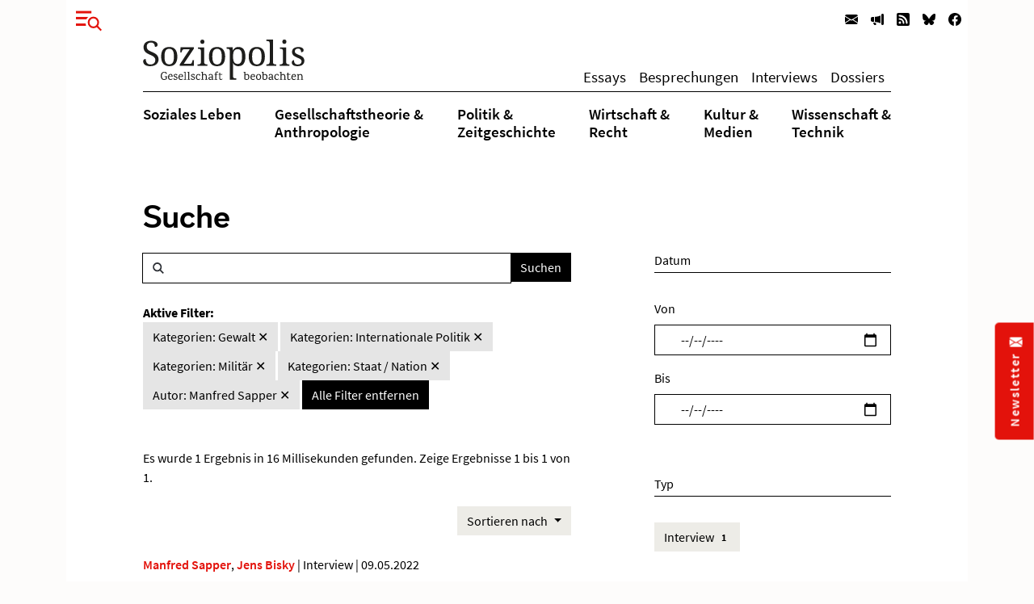

--- FILE ---
content_type: text/css; charset=utf-8
request_url: https://www.soziopolis.de/_assets/8160f583899d2c93262e3083ed5085f2/Stylesheets/main.css?1758802537
body_size: 32855
content:
:root{--bs-orange: #CE6232;--bs-red: #e3120b;--bs-gray-100: #FDFCFB;--bs-gray-200: #F9F8F4;--bs-gray-300: #EDECE7;--bs-gray-400: #E5E5E5;--bs-white: #fff;--bs-primary: #e3120b;--bs-secondary: #E5E5E5;--bs-dark: #000;--bs-gray-100: #FDFCFB;--bs-gray-200: #F9F8F4;--bs-gray-300: #EDECE7;--bs-gray-400: #E5E5E5;--bs-white-rgb: 255, 255, 255;--bs-primary-rgb: 227, 18, 11;--bs-secondary-rgb: 229, 229, 229;--bs-dark-rgb: 0, 0, 0;--bs-gray-100-rgb: 253, 252, 251;--bs-gray-200-rgb: 249, 248, 244;--bs-gray-300-rgb: 237, 236, 231;--bs-gray-400-rgb: 229, 229, 229;--bs-white-rgb: 255, 255, 255;--bs-black-rgb: 0, 0, 0;--bs-body-color-rgb: 0, 0, 0;--bs-body-bg-rgb: 253, 252, 251;--bs-font-sans-serif: "Source Sans Pro", system-ui, -apple-system, "Segoe UI", Roboto, "Helvetica Neue", Arial, "Noto Sans", sans-serif, "Apple Color Emoji", "Segoe UI Emoji", "Segoe UI Symbol", "Noto Color Emoji";--bs-font-monospace: SFMono-Regular, Menlo, Monaco, Consolas, "Liberation Mono", "Courier New", monospace;--bs-gradient: linear-gradient(180deg, rgba(255, 255, 255, 0.15), rgba(255, 255, 255, 0));--bs-body-font-family: var(--bs-font-sans-serif);--bs-body-font-size: 1rem;--bs-body-font-weight: 400;--bs-body-line-height: 1.5;--bs-body-color: #000;--bs-body-bg: #FDFCFB}*,*::before,*::after{box-sizing:border-box}@media(prefers-reduced-motion: no-preference){:root{scroll-behavior:smooth}}body{margin:0;font-family:var(--bs-body-font-family);font-size:var(--bs-body-font-size);font-weight:var(--bs-body-font-weight);line-height:var(--bs-body-line-height);color:var(--bs-body-color);text-align:var(--bs-body-text-align);background-color:var(--bs-body-bg);-webkit-text-size-adjust:100%;-webkit-tap-highlight-color:rgba(0,0,0,0)}hr{margin:1rem 0;color:#000;background-color:currentColor;border:0;opacity:1}hr:not([size]){height:1px}h6,.h6,h5,.h5,h4,.h4,h3,.h3,h2,.h2,h1,.h1{margin-top:0;margin-bottom:.5rem;font-family:"Usual Medium",system-ui,-apple-system,"Segoe UI",Roboto,"Helvetica Neue",Arial,"Noto Sans",sans-serif,"Apple Color Emoji","Segoe UI Emoji","Segoe UI Symbol","Noto Color Emoji";font-weight:400;line-height:1.2}h1,.h1{font-size:calc(1.35rem + 1.2vw)}@media(min-width: 1200px){h1,.h1{font-size:2.25rem}}h2,.h2{font-size:calc(1.3rem + 0.6vw)}@media(min-width: 1200px){h2,.h2{font-size:1.75rem}}h3,.h3{font-size:calc(1.275rem + 0.3vw)}@media(min-width: 1200px){h3,.h3{font-size:1.5rem}}h4,.h4{font-size:1.25rem}h5,.h5{font-size:1rem}h6,.h6{font-size:1rem}p{margin-top:0;margin-bottom:1rem}abbr[title],abbr[data-bs-original-title]{text-decoration:underline dotted;cursor:help;text-decoration-skip-ink:none}address{margin-bottom:1rem;font-style:normal;line-height:inherit}ol,ul{padding-left:2rem}ol,ul,dl{margin-top:0;margin-bottom:1rem}ol ol,ul ul,ol ul,ul ol{margin-bottom:0}dt{font-weight:700}dd{margin-bottom:.5rem;margin-left:0}blockquote{margin:0 0 1rem}b,strong{font-weight:bolder}small,.small{font-size:0.875em}mark,.mark{padding:.2em;background-color:#fcf8e3}sub,sup{position:relative;font-size:0.75em;line-height:0;vertical-align:baseline}sub{bottom:-0.25em}sup{top:-0.5em}a{color:#000;text-decoration:none}a:hover{color:#e3120b}a:not([href]):not([class]),a:not([href]):not([class]):hover{color:inherit;text-decoration:none}pre,code,kbd,samp{font-family:var(--bs-font-monospace);font-size:1em;direction:ltr /* rtl:ignore */;unicode-bidi:bidi-override}pre{display:block;margin-top:0;margin-bottom:1rem;overflow:auto;font-size:0.875em}pre code{font-size:inherit;color:inherit;word-break:normal}code{font-size:0.875em;color:#d63384;word-wrap:break-word}a>code{color:inherit}kbd{padding:.2rem .4rem;font-size:0.875em;color:#fff;background-color:#212529}kbd kbd{padding:0;font-size:1em;font-weight:700}figure{margin:0 0 1rem}img,svg{vertical-align:middle}table{caption-side:bottom;border-collapse:collapse}caption{padding-top:.5rem;padding-bottom:.5rem;color:#6c757d;text-align:left}th{text-align:inherit;text-align:-webkit-match-parent}thead,tbody,tfoot,tr,td,th{border-color:inherit;border-style:solid;border-width:0}label{display:inline-block}button{border-radius:0}button:focus:not(:focus-visible){outline:0}input,button,select,optgroup,textarea{margin:0;font-family:inherit;font-size:inherit;line-height:inherit}button,select{text-transform:none}[role=button]{cursor:pointer}select{word-wrap:normal}select:disabled{opacity:1}[list]::-webkit-calendar-picker-indicator{display:none}button,[type=button],[type=reset],[type=submit]{-webkit-appearance:button}button:not(:disabled),[type=button]:not(:disabled),[type=reset]:not(:disabled),[type=submit]:not(:disabled){cursor:pointer}::-moz-focus-inner{padding:0;border-style:none}textarea{resize:vertical}fieldset{min-width:0;padding:0;margin:0;border:0}legend{float:left;width:100%;padding:0;margin-bottom:.5rem;font-size:calc(1.275rem + 0.3vw);line-height:inherit}@media(min-width: 1200px){legend{font-size:1.5rem}}legend+*{clear:left}::-webkit-datetime-edit-fields-wrapper,::-webkit-datetime-edit-text,::-webkit-datetime-edit-minute,::-webkit-datetime-edit-hour-field,::-webkit-datetime-edit-day-field,::-webkit-datetime-edit-month-field,::-webkit-datetime-edit-year-field{padding:0}::-webkit-inner-spin-button{height:auto}[type=search]{outline-offset:-2px;-webkit-appearance:textfield}::-webkit-search-decoration{-webkit-appearance:none}::-webkit-color-swatch-wrapper{padding:0}::file-selector-button{font:inherit}::-webkit-file-upload-button{font:inherit;-webkit-appearance:button}output{display:inline-block}iframe{border:0}summary{display:list-item;cursor:pointer}progress{vertical-align:baseline}[hidden]{display:none !important}.lead{font-size:1.25rem;font-weight:300}.display-1{font-size:calc(1.445rem + 2.34vw);font-weight:300;line-height:1.2}@media(min-width: 1200px){.display-1{font-size:3.2rem}}.display-2{font-size:calc(1.375rem + 1.5vw);font-weight:300;line-height:1.2}@media(min-width: 1200px){.display-2{font-size:2.5rem}}.display-3{font-size:calc(1.35rem + 1.2vw);font-weight:300;line-height:1.2}@media(min-width: 1200px){.display-3{font-size:2.25rem}}.display-4{font-size:calc(1.3rem + 0.6vw);font-weight:300;line-height:1.2}@media(min-width: 1200px){.display-4{font-size:1.75rem}}.display-5{font-size:calc(1.275rem + 0.3vw);font-weight:300;line-height:1.2}@media(min-width: 1200px){.display-5{font-size:1.5rem}}.display-6{font-size:1.25rem;font-weight:300;line-height:1.2}.list-unstyled{padding-left:0;list-style:none}.list-inline{padding-left:0;list-style:none}.list-inline-item{display:inline-block}.list-inline-item:not(:last-child){margin-right:.5rem}.initialism{font-size:0.875em;text-transform:uppercase}.blockquote{margin-bottom:1rem;font-size:1.25rem}.blockquote>:last-child{margin-bottom:0}.blockquote-footer{margin-top:-1rem;margin-bottom:1rem;font-size:0.875em;color:#6c757d}.blockquote-footer::before{content:"— "}.img-fluid{max-width:100%;height:auto}.img-thumbnail{padding:.25rem;background-color:#fff;border:1px solid #dee2e6;max-width:100%;height:auto}.figure{display:inline-block}.figure-img{margin-bottom:.5rem;line-height:1}.figure-caption{font-size:0.875em;color:#6c757d}.container,.container-fluid,.container-xxl,.container-xl,.container-lg,.container-md,.container-sm{width:100%;padding-right:var(--bs-gutter-x, 0.75rem);padding-left:var(--bs-gutter-x, 0.75rem);margin-right:auto;margin-left:auto}@media(min-width: 576px){.container-sm,.container{max-width:540px}}@media(min-width: 768px){.container-md,.container-sm,.container{max-width:720px}}@media(min-width: 992px){.container-lg,.container-md,.container-sm,.container{max-width:960px}}@media(min-width: 1200px){.container-xl,.container-lg,.container-md,.container-sm,.container{max-width:1140px}}@media(min-width: 1400px){.container-xxl,.container-xl,.container-lg,.container-md,.container-sm,.container{max-width:1320px}}.row{--bs-gutter-x: 1.5rem;--bs-gutter-y: 0;display:flex;flex-wrap:wrap;margin-top:calc(-1*var(--bs-gutter-y));margin-right:calc(-0.5*var(--bs-gutter-x));margin-left:calc(-0.5*var(--bs-gutter-x))}.row>*{flex-shrink:0;width:100%;max-width:100%;padding-right:calc(var(--bs-gutter-x)*.5);padding-left:calc(var(--bs-gutter-x)*.5);margin-top:var(--bs-gutter-y)}.col{flex:1 0 0%}.row-cols-auto>*{flex:0 0 auto;width:auto}.row-cols-1>*{flex:0 0 auto;width:100%}.row-cols-2>*{flex:0 0 auto;width:50%}.row-cols-3>*{flex:0 0 auto;width:33.3333333333%}.row-cols-4>*{flex:0 0 auto;width:25%}.row-cols-5>*{flex:0 0 auto;width:20%}.row-cols-6>*{flex:0 0 auto;width:16.6666666667%}.col-auto{flex:0 0 auto;width:auto}.col-1{flex:0 0 auto;width:8.33333333%}.col-2{flex:0 0 auto;width:16.66666667%}.col-3{flex:0 0 auto;width:25%}.col-4{flex:0 0 auto;width:33.33333333%}.col-5{flex:0 0 auto;width:41.66666667%}.col-6{flex:0 0 auto;width:50%}.col-7{flex:0 0 auto;width:58.33333333%}.col-8{flex:0 0 auto;width:66.66666667%}.col-9{flex:0 0 auto;width:75%}.col-10{flex:0 0 auto;width:83.33333333%}.col-11{flex:0 0 auto;width:91.66666667%}.col-12{flex:0 0 auto;width:100%}.offset-1{margin-left:8.33333333%}.offset-2{margin-left:16.66666667%}.offset-3{margin-left:25%}.offset-4{margin-left:33.33333333%}.offset-5{margin-left:41.66666667%}.offset-6{margin-left:50%}.offset-7{margin-left:58.33333333%}.offset-8{margin-left:66.66666667%}.offset-9{margin-left:75%}.offset-10{margin-left:83.33333333%}.offset-11{margin-left:91.66666667%}.g-0,.gx-0{--bs-gutter-x: 0}.g-0,.gy-0{--bs-gutter-y: 0}.g-1,.gx-1{--bs-gutter-x: 0.25rem}.g-1,.gy-1{--bs-gutter-y: 0.25rem}.g-2,.gx-2{--bs-gutter-x: 0.5rem}.g-2,.gy-2{--bs-gutter-y: 0.5rem}.g-3,.gx-3{--bs-gutter-x: 1rem}.g-3,.gy-3{--bs-gutter-y: 1rem}.g-4,.gx-4{--bs-gutter-x: 1.5rem}.g-4,.gy-4{--bs-gutter-y: 1.5rem}.g-5,.gx-5{--bs-gutter-x: 3rem}.g-5,.gy-5{--bs-gutter-y: 3rem}@media(min-width: 576px){.col-sm{flex:1 0 0%}.row-cols-sm-auto>*{flex:0 0 auto;width:auto}.row-cols-sm-1>*{flex:0 0 auto;width:100%}.row-cols-sm-2>*{flex:0 0 auto;width:50%}.row-cols-sm-3>*{flex:0 0 auto;width:33.3333333333%}.row-cols-sm-4>*{flex:0 0 auto;width:25%}.row-cols-sm-5>*{flex:0 0 auto;width:20%}.row-cols-sm-6>*{flex:0 0 auto;width:16.6666666667%}.col-sm-auto{flex:0 0 auto;width:auto}.col-sm-1{flex:0 0 auto;width:8.33333333%}.col-sm-2{flex:0 0 auto;width:16.66666667%}.col-sm-3{flex:0 0 auto;width:25%}.col-sm-4{flex:0 0 auto;width:33.33333333%}.col-sm-5{flex:0 0 auto;width:41.66666667%}.col-sm-6{flex:0 0 auto;width:50%}.col-sm-7{flex:0 0 auto;width:58.33333333%}.col-sm-8{flex:0 0 auto;width:66.66666667%}.col-sm-9{flex:0 0 auto;width:75%}.col-sm-10{flex:0 0 auto;width:83.33333333%}.col-sm-11{flex:0 0 auto;width:91.66666667%}.col-sm-12{flex:0 0 auto;width:100%}.offset-sm-0{margin-left:0}.offset-sm-1{margin-left:8.33333333%}.offset-sm-2{margin-left:16.66666667%}.offset-sm-3{margin-left:25%}.offset-sm-4{margin-left:33.33333333%}.offset-sm-5{margin-left:41.66666667%}.offset-sm-6{margin-left:50%}.offset-sm-7{margin-left:58.33333333%}.offset-sm-8{margin-left:66.66666667%}.offset-sm-9{margin-left:75%}.offset-sm-10{margin-left:83.33333333%}.offset-sm-11{margin-left:91.66666667%}.g-sm-0,.gx-sm-0{--bs-gutter-x: 0}.g-sm-0,.gy-sm-0{--bs-gutter-y: 0}.g-sm-1,.gx-sm-1{--bs-gutter-x: 0.25rem}.g-sm-1,.gy-sm-1{--bs-gutter-y: 0.25rem}.g-sm-2,.gx-sm-2{--bs-gutter-x: 0.5rem}.g-sm-2,.gy-sm-2{--bs-gutter-y: 0.5rem}.g-sm-3,.gx-sm-3{--bs-gutter-x: 1rem}.g-sm-3,.gy-sm-3{--bs-gutter-y: 1rem}.g-sm-4,.gx-sm-4{--bs-gutter-x: 1.5rem}.g-sm-4,.gy-sm-4{--bs-gutter-y: 1.5rem}.g-sm-5,.gx-sm-5{--bs-gutter-x: 3rem}.g-sm-5,.gy-sm-5{--bs-gutter-y: 3rem}}@media(min-width: 768px){.col-md{flex:1 0 0%}.row-cols-md-auto>*{flex:0 0 auto;width:auto}.row-cols-md-1>*{flex:0 0 auto;width:100%}.row-cols-md-2>*{flex:0 0 auto;width:50%}.row-cols-md-3>*{flex:0 0 auto;width:33.3333333333%}.row-cols-md-4>*{flex:0 0 auto;width:25%}.row-cols-md-5>*{flex:0 0 auto;width:20%}.row-cols-md-6>*{flex:0 0 auto;width:16.6666666667%}.col-md-auto{flex:0 0 auto;width:auto}.col-md-1{flex:0 0 auto;width:8.33333333%}.col-md-2{flex:0 0 auto;width:16.66666667%}.col-md-3{flex:0 0 auto;width:25%}.col-md-4{flex:0 0 auto;width:33.33333333%}.col-md-5{flex:0 0 auto;width:41.66666667%}.col-md-6{flex:0 0 auto;width:50%}.col-md-7{flex:0 0 auto;width:58.33333333%}.col-md-8{flex:0 0 auto;width:66.66666667%}.col-md-9{flex:0 0 auto;width:75%}.col-md-10{flex:0 0 auto;width:83.33333333%}.col-md-11{flex:0 0 auto;width:91.66666667%}.col-md-12{flex:0 0 auto;width:100%}.offset-md-0{margin-left:0}.offset-md-1{margin-left:8.33333333%}.offset-md-2{margin-left:16.66666667%}.offset-md-3{margin-left:25%}.offset-md-4{margin-left:33.33333333%}.offset-md-5{margin-left:41.66666667%}.offset-md-6{margin-left:50%}.offset-md-7{margin-left:58.33333333%}.offset-md-8{margin-left:66.66666667%}.offset-md-9{margin-left:75%}.offset-md-10{margin-left:83.33333333%}.offset-md-11{margin-left:91.66666667%}.g-md-0,.gx-md-0{--bs-gutter-x: 0}.g-md-0,.gy-md-0{--bs-gutter-y: 0}.g-md-1,.gx-md-1{--bs-gutter-x: 0.25rem}.g-md-1,.gy-md-1{--bs-gutter-y: 0.25rem}.g-md-2,.gx-md-2{--bs-gutter-x: 0.5rem}.g-md-2,.gy-md-2{--bs-gutter-y: 0.5rem}.g-md-3,.gx-md-3{--bs-gutter-x: 1rem}.g-md-3,.gy-md-3{--bs-gutter-y: 1rem}.g-md-4,.gx-md-4{--bs-gutter-x: 1.5rem}.g-md-4,.gy-md-4{--bs-gutter-y: 1.5rem}.g-md-5,.gx-md-5{--bs-gutter-x: 3rem}.g-md-5,.gy-md-5{--bs-gutter-y: 3rem}}@media(min-width: 992px){.col-lg{flex:1 0 0%}.row-cols-lg-auto>*{flex:0 0 auto;width:auto}.row-cols-lg-1>*{flex:0 0 auto;width:100%}.row-cols-lg-2>*{flex:0 0 auto;width:50%}.row-cols-lg-3>*{flex:0 0 auto;width:33.3333333333%}.row-cols-lg-4>*{flex:0 0 auto;width:25%}.row-cols-lg-5>*{flex:0 0 auto;width:20%}.row-cols-lg-6>*{flex:0 0 auto;width:16.6666666667%}.col-lg-auto{flex:0 0 auto;width:auto}.col-lg-1{flex:0 0 auto;width:8.33333333%}.col-lg-2{flex:0 0 auto;width:16.66666667%}.col-lg-3{flex:0 0 auto;width:25%}.col-lg-4{flex:0 0 auto;width:33.33333333%}.col-lg-5{flex:0 0 auto;width:41.66666667%}.col-lg-6{flex:0 0 auto;width:50%}.col-lg-7{flex:0 0 auto;width:58.33333333%}.col-lg-8{flex:0 0 auto;width:66.66666667%}.col-lg-9{flex:0 0 auto;width:75%}.col-lg-10{flex:0 0 auto;width:83.33333333%}.col-lg-11{flex:0 0 auto;width:91.66666667%}.col-lg-12{flex:0 0 auto;width:100%}.offset-lg-0{margin-left:0}.offset-lg-1{margin-left:8.33333333%}.offset-lg-2{margin-left:16.66666667%}.offset-lg-3{margin-left:25%}.offset-lg-4{margin-left:33.33333333%}.offset-lg-5{margin-left:41.66666667%}.offset-lg-6{margin-left:50%}.offset-lg-7{margin-left:58.33333333%}.offset-lg-8{margin-left:66.66666667%}.offset-lg-9{margin-left:75%}.offset-lg-10{margin-left:83.33333333%}.offset-lg-11{margin-left:91.66666667%}.g-lg-0,.gx-lg-0{--bs-gutter-x: 0}.g-lg-0,.gy-lg-0{--bs-gutter-y: 0}.g-lg-1,.gx-lg-1{--bs-gutter-x: 0.25rem}.g-lg-1,.gy-lg-1{--bs-gutter-y: 0.25rem}.g-lg-2,.gx-lg-2{--bs-gutter-x: 0.5rem}.g-lg-2,.gy-lg-2{--bs-gutter-y: 0.5rem}.g-lg-3,.gx-lg-3{--bs-gutter-x: 1rem}.g-lg-3,.gy-lg-3{--bs-gutter-y: 1rem}.g-lg-4,.gx-lg-4{--bs-gutter-x: 1.5rem}.g-lg-4,.gy-lg-4{--bs-gutter-y: 1.5rem}.g-lg-5,.gx-lg-5{--bs-gutter-x: 3rem}.g-lg-5,.gy-lg-5{--bs-gutter-y: 3rem}}@media(min-width: 1200px){.col-xl{flex:1 0 0%}.row-cols-xl-auto>*{flex:0 0 auto;width:auto}.row-cols-xl-1>*{flex:0 0 auto;width:100%}.row-cols-xl-2>*{flex:0 0 auto;width:50%}.row-cols-xl-3>*{flex:0 0 auto;width:33.3333333333%}.row-cols-xl-4>*{flex:0 0 auto;width:25%}.row-cols-xl-5>*{flex:0 0 auto;width:20%}.row-cols-xl-6>*{flex:0 0 auto;width:16.6666666667%}.col-xl-auto{flex:0 0 auto;width:auto}.col-xl-1{flex:0 0 auto;width:8.33333333%}.col-xl-2{flex:0 0 auto;width:16.66666667%}.col-xl-3{flex:0 0 auto;width:25%}.col-xl-4{flex:0 0 auto;width:33.33333333%}.col-xl-5{flex:0 0 auto;width:41.66666667%}.col-xl-6{flex:0 0 auto;width:50%}.col-xl-7{flex:0 0 auto;width:58.33333333%}.col-xl-8{flex:0 0 auto;width:66.66666667%}.col-xl-9{flex:0 0 auto;width:75%}.col-xl-10{flex:0 0 auto;width:83.33333333%}.col-xl-11{flex:0 0 auto;width:91.66666667%}.col-xl-12{flex:0 0 auto;width:100%}.offset-xl-0{margin-left:0}.offset-xl-1{margin-left:8.33333333%}.offset-xl-2{margin-left:16.66666667%}.offset-xl-3{margin-left:25%}.offset-xl-4{margin-left:33.33333333%}.offset-xl-5{margin-left:41.66666667%}.offset-xl-6{margin-left:50%}.offset-xl-7{margin-left:58.33333333%}.offset-xl-8{margin-left:66.66666667%}.offset-xl-9{margin-left:75%}.offset-xl-10{margin-left:83.33333333%}.offset-xl-11{margin-left:91.66666667%}.g-xl-0,.gx-xl-0{--bs-gutter-x: 0}.g-xl-0,.gy-xl-0{--bs-gutter-y: 0}.g-xl-1,.gx-xl-1{--bs-gutter-x: 0.25rem}.g-xl-1,.gy-xl-1{--bs-gutter-y: 0.25rem}.g-xl-2,.gx-xl-2{--bs-gutter-x: 0.5rem}.g-xl-2,.gy-xl-2{--bs-gutter-y: 0.5rem}.g-xl-3,.gx-xl-3{--bs-gutter-x: 1rem}.g-xl-3,.gy-xl-3{--bs-gutter-y: 1rem}.g-xl-4,.gx-xl-4{--bs-gutter-x: 1.5rem}.g-xl-4,.gy-xl-4{--bs-gutter-y: 1.5rem}.g-xl-5,.gx-xl-5{--bs-gutter-x: 3rem}.g-xl-5,.gy-xl-5{--bs-gutter-y: 3rem}}@media(min-width: 1400px){.col-xxl{flex:1 0 0%}.row-cols-xxl-auto>*{flex:0 0 auto;width:auto}.row-cols-xxl-1>*{flex:0 0 auto;width:100%}.row-cols-xxl-2>*{flex:0 0 auto;width:50%}.row-cols-xxl-3>*{flex:0 0 auto;width:33.3333333333%}.row-cols-xxl-4>*{flex:0 0 auto;width:25%}.row-cols-xxl-5>*{flex:0 0 auto;width:20%}.row-cols-xxl-6>*{flex:0 0 auto;width:16.6666666667%}.col-xxl-auto{flex:0 0 auto;width:auto}.col-xxl-1{flex:0 0 auto;width:8.33333333%}.col-xxl-2{flex:0 0 auto;width:16.66666667%}.col-xxl-3{flex:0 0 auto;width:25%}.col-xxl-4{flex:0 0 auto;width:33.33333333%}.col-xxl-5{flex:0 0 auto;width:41.66666667%}.col-xxl-6{flex:0 0 auto;width:50%}.col-xxl-7{flex:0 0 auto;width:58.33333333%}.col-xxl-8{flex:0 0 auto;width:66.66666667%}.col-xxl-9{flex:0 0 auto;width:75%}.col-xxl-10{flex:0 0 auto;width:83.33333333%}.col-xxl-11{flex:0 0 auto;width:91.66666667%}.col-xxl-12{flex:0 0 auto;width:100%}.offset-xxl-0{margin-left:0}.offset-xxl-1{margin-left:8.33333333%}.offset-xxl-2{margin-left:16.66666667%}.offset-xxl-3{margin-left:25%}.offset-xxl-4{margin-left:33.33333333%}.offset-xxl-5{margin-left:41.66666667%}.offset-xxl-6{margin-left:50%}.offset-xxl-7{margin-left:58.33333333%}.offset-xxl-8{margin-left:66.66666667%}.offset-xxl-9{margin-left:75%}.offset-xxl-10{margin-left:83.33333333%}.offset-xxl-11{margin-left:91.66666667%}.g-xxl-0,.gx-xxl-0{--bs-gutter-x: 0}.g-xxl-0,.gy-xxl-0{--bs-gutter-y: 0}.g-xxl-1,.gx-xxl-1{--bs-gutter-x: 0.25rem}.g-xxl-1,.gy-xxl-1{--bs-gutter-y: 0.25rem}.g-xxl-2,.gx-xxl-2{--bs-gutter-x: 0.5rem}.g-xxl-2,.gy-xxl-2{--bs-gutter-y: 0.5rem}.g-xxl-3,.gx-xxl-3{--bs-gutter-x: 1rem}.g-xxl-3,.gy-xxl-3{--bs-gutter-y: 1rem}.g-xxl-4,.gx-xxl-4{--bs-gutter-x: 1.5rem}.g-xxl-4,.gy-xxl-4{--bs-gutter-y: 1.5rem}.g-xxl-5,.gx-xxl-5{--bs-gutter-x: 3rem}.g-xxl-5,.gy-xxl-5{--bs-gutter-y: 3rem}}.table{--bs-table-bg: transparent;--bs-table-accent-bg: transparent;--bs-table-striped-color: #212529;--bs-table-striped-bg: rgba(0, 0, 0, 0.05);--bs-table-active-color: #212529;--bs-table-active-bg: rgba(0, 0, 0, 0.1);--bs-table-hover-color: #212529;--bs-table-hover-bg: rgba(0, 0, 0, 0.075);width:100%;margin-bottom:1rem;color:#212529;vertical-align:top;border-color:#dee2e6}.table>:not(caption)>*>*{padding:.5rem .5rem;background-color:var(--bs-table-bg);border-bottom-width:1px;box-shadow:inset 0 0 0 9999px var(--bs-table-accent-bg)}.table>tbody{vertical-align:inherit}.table>thead{vertical-align:bottom}.table>:not(:first-child){border-top:2px solid currentColor}.caption-top{caption-side:top}.table-sm>:not(caption)>*>*{padding:.25rem .25rem}.table-bordered>:not(caption)>*{border-width:1px 0}.table-bordered>:not(caption)>*>*{border-width:0 1px}.table-borderless>:not(caption)>*>*{border-bottom-width:0}.table-borderless>:not(:first-child){border-top-width:0}.table-striped>tbody>tr:nth-of-type(odd)>*{--bs-table-accent-bg: var(--bs-table-striped-bg);color:var(--bs-table-striped-color)}.table-active{--bs-table-accent-bg: var(--bs-table-active-bg);color:var(--bs-table-active-color)}.table-hover>tbody>tr:hover>*{--bs-table-accent-bg: var(--bs-table-hover-bg);color:var(--bs-table-hover-color)}.table-primary{--bs-table-bg: #cfe2ff;--bs-table-striped-bg: #c5d7f2;--bs-table-striped-color: #000;--bs-table-active-bg: #bacbe6;--bs-table-active-color: #000;--bs-table-hover-bg: #bfd1ec;--bs-table-hover-color: #000;color:#000;border-color:#bacbe6}.table-secondary{--bs-table-bg: #e2e3e5;--bs-table-striped-bg: #d7d8da;--bs-table-striped-color: #000;--bs-table-active-bg: #cbccce;--bs-table-active-color: #000;--bs-table-hover-bg: #d1d2d4;--bs-table-hover-color: #000;color:#000;border-color:#cbccce}.table-success{--bs-table-bg: #d1e7dd;--bs-table-striped-bg: #c7dbd2;--bs-table-striped-color: #000;--bs-table-active-bg: #bcd0c7;--bs-table-active-color: #000;--bs-table-hover-bg: #c1d6cc;--bs-table-hover-color: #000;color:#000;border-color:#bcd0c7}.table-info{--bs-table-bg: #cff4fc;--bs-table-striped-bg: #c5e8ef;--bs-table-striped-color: #000;--bs-table-active-bg: #badce3;--bs-table-active-color: #000;--bs-table-hover-bg: #bfe2e9;--bs-table-hover-color: #000;color:#000;border-color:#badce3}.table-warning{--bs-table-bg: #fff3cd;--bs-table-striped-bg: #f2e7c3;--bs-table-striped-color: #000;--bs-table-active-bg: #e6dbb9;--bs-table-active-color: #000;--bs-table-hover-bg: #ece1be;--bs-table-hover-color: #000;color:#000;border-color:#e6dbb9}.table-danger{--bs-table-bg: #f8d7da;--bs-table-striped-bg: #eccccf;--bs-table-striped-color: #000;--bs-table-active-bg: #dfc2c4;--bs-table-active-color: #000;--bs-table-hover-bg: #e5c7ca;--bs-table-hover-color: #000;color:#000;border-color:#dfc2c4}.table-light{--bs-table-bg: #f8f9fa;--bs-table-striped-bg: #ecedee;--bs-table-striped-color: #000;--bs-table-active-bg: #dfe0e1;--bs-table-active-color: #000;--bs-table-hover-bg: #e5e6e7;--bs-table-hover-color: #000;color:#000;border-color:#dfe0e1}.table-dark{--bs-table-bg: #212529;--bs-table-striped-bg: #2c3034;--bs-table-striped-color: #fff;--bs-table-active-bg: #373b3e;--bs-table-active-color: #fff;--bs-table-hover-bg: #323539;--bs-table-hover-color: #fff;color:#fff;border-color:#373b3e}.table-responsive{overflow-x:auto;-webkit-overflow-scrolling:touch}@media(max-width: 575.98px){.table-responsive-sm{overflow-x:auto;-webkit-overflow-scrolling:touch}}@media(max-width: 767.98px){.table-responsive-md{overflow-x:auto;-webkit-overflow-scrolling:touch}}@media(max-width: 991.98px){.table-responsive-lg{overflow-x:auto;-webkit-overflow-scrolling:touch}}@media(max-width: 1199.98px){.table-responsive-xl{overflow-x:auto;-webkit-overflow-scrolling:touch}}@media(max-width: 1399.98px){.table-responsive-xxl{overflow-x:auto;-webkit-overflow-scrolling:touch}}.form-label{margin-bottom:.5rem}.col-form-label{padding-top:calc(0.375rem + 1px);padding-bottom:calc(0.375rem + 1px);margin-bottom:0;font-size:inherit;line-height:1.5}.col-form-label-lg{padding-top:calc(0.5rem + 1px);padding-bottom:calc(0.5rem + 1px);font-size:1.25rem}.col-form-label-sm{padding-top:calc(0.25rem + 1px);padding-bottom:calc(0.25rem + 1px);font-size:0.875rem}.form-text{margin-top:.25rem;font-size:0.875em;color:#000}.form-control{display:block;width:100%;padding:.375rem .75rem;font-size:1rem;font-weight:400;line-height:1.5;color:#000;background-color:#fff;background-clip:padding-box;border:1px solid #000;appearance:none;border-radius:0;transition:border-color .15s ease-in-out,box-shadow .15s ease-in-out}@media(prefers-reduced-motion: reduce){.form-control{transition:none}}.form-control[type=file]{overflow:hidden}.form-control[type=file]:not(:disabled):not([readonly]){cursor:pointer}.form-control:focus{color:#212529;background-color:#fff;border-color:#86b7fe;outline:0;box-shadow:0 0 0 .25rem rgba(13,110,253,.25)}.form-control::-webkit-date-and-time-value{height:1.5em}.form-control::placeholder{color:#6c757d;opacity:1}.form-control:disabled,.form-control[readonly]{background-color:#e9ecef;opacity:1}.form-control::file-selector-button{padding:.375rem .75rem;margin:-0.375rem -0.75rem;margin-inline-end:.75rem;color:#212529;background-color:#e9ecef;pointer-events:none;border-color:inherit;border-style:solid;border-width:0;border-inline-end-width:1px;border-radius:0;transition:color .15s ease-in-out,background-color .15s ease-in-out,border-color .15s ease-in-out,box-shadow .15s ease-in-out}@media(prefers-reduced-motion: reduce){.form-control::file-selector-button{transition:none}}.form-control:hover:not(:disabled):not([readonly])::file-selector-button{background-color:#dde0e3}.form-control::-webkit-file-upload-button{padding:.375rem .75rem;margin:-0.375rem -0.75rem;margin-inline-end:.75rem;color:#212529;background-color:#e9ecef;pointer-events:none;border-color:inherit;border-style:solid;border-width:0;border-inline-end-width:1px;border-radius:0;transition:color .15s ease-in-out,background-color .15s ease-in-out,border-color .15s ease-in-out,box-shadow .15s ease-in-out}@media(prefers-reduced-motion: reduce){.form-control::-webkit-file-upload-button{transition:none}}.form-control:hover:not(:disabled):not([readonly])::-webkit-file-upload-button{background-color:#dde0e3}.form-control-plaintext{display:block;width:100%;padding:.375rem 0;margin-bottom:0;line-height:1.5;color:#212529;background-color:transparent;border:solid transparent;border-width:1px 0}.form-control-plaintext.form-control-sm,.form-control-plaintext.form-control-lg{padding-right:0;padding-left:0}.form-control-sm{min-height:calc(1.5em + 0.5rem + 2px);padding:.25rem .5rem;font-size:0.875rem}.form-control-sm::file-selector-button{padding:.25rem .5rem;margin:-0.25rem -0.5rem;margin-inline-end:.5rem}.form-control-sm::-webkit-file-upload-button{padding:.25rem .5rem;margin:-0.25rem -0.5rem;margin-inline-end:.5rem}.form-control-lg{min-height:calc(1.5em + 1rem + 2px);padding:.5rem 1rem;font-size:1.25rem}.form-control-lg::file-selector-button{padding:.5rem 1rem;margin:-0.5rem -1rem;margin-inline-end:1rem}.form-control-lg::-webkit-file-upload-button{padding:.5rem 1rem;margin:-0.5rem -1rem;margin-inline-end:1rem}textarea.form-control{min-height:calc(1.5em + 0.75rem + 2px)}textarea.form-control-sm{min-height:calc(1.5em + 0.5rem + 2px)}textarea.form-control-lg{min-height:calc(1.5em + 1rem + 2px)}.form-control-color{width:3rem;height:auto;padding:.375rem}.form-control-color:not(:disabled):not([readonly]){cursor:pointer}.form-control-color::-moz-color-swatch{height:1.5em}.form-control-color::-webkit-color-swatch{height:1.5em}.form-select{display:block;width:100%;padding:.375rem 2.25rem .375rem .75rem;-moz-padding-start:calc(0.75rem - 3px);font-size:1rem;font-weight:400;line-height:1.5;color:#212529;background-color:#fff;background-image:url("data:image/svg+xml,%3csvg xmlns='http://www.w3.org/2000/svg' viewBox='0 0 16 16'%3e%3cpath fill='none' stroke='%23343a40' stroke-linecap='round' stroke-linejoin='round' stroke-width='2' d='M2 5l6 6 6-6'/%3e%3c/svg%3e");background-repeat:no-repeat;background-position:right .75rem center;background-size:16px 12px;border:1px solid #000;border-radius:0;transition:border-color .15s ease-in-out,box-shadow .15s ease-in-out;appearance:none}@media(prefers-reduced-motion: reduce){.form-select{transition:none}}.form-select:focus{border-color:#86b7fe;outline:0;box-shadow:0 0 0 .25rem rgba(13,110,253,.25)}.form-select[multiple],.form-select[size]:not([size="1"]){padding-right:.75rem;background-image:none}.form-select:disabled{background-color:#e9ecef}.form-select:-moz-focusring{color:transparent;text-shadow:0 0 0 #212529}.form-select-sm{padding-top:.25rem;padding-bottom:.25rem;padding-left:.5rem;font-size:0.875rem}.form-select-lg{padding-top:.5rem;padding-bottom:.5rem;padding-left:1rem;font-size:1.25rem}.form-check{display:block;min-height:1.5rem;padding-left:1.5em;margin-bottom:.125rem}.form-check .form-check-input{float:left;margin-left:-1.5em}.form-check-input{width:1em;height:1em;margin-top:.25em;vertical-align:top;background-color:#fff;background-repeat:no-repeat;background-position:center;background-size:contain;border:1px solid rgba(0,0,0,.25);appearance:none;color-adjust:exact}.form-check-input[type=radio]{border-radius:50%}.form-check-input:active{filter:brightness(90%)}.form-check-input:focus{border-color:#86b7fe;outline:0;box-shadow:0 0 0 .25rem rgba(13,110,253,.25)}.form-check-input:checked{background-color:#0d6efd;border-color:#0d6efd}.form-check-input:checked[type=checkbox]{background-image:url("data:image/svg+xml,%3csvg xmlns='http://www.w3.org/2000/svg' viewBox='0 0 20 20'%3e%3cpath fill='none' stroke='%23fff' stroke-linecap='round' stroke-linejoin='round' stroke-width='3' d='M6 10l3 3l6-6'/%3e%3c/svg%3e")}.form-check-input:checked[type=radio]{background-image:url("data:image/svg+xml,%3csvg xmlns='http://www.w3.org/2000/svg' viewBox='-4 -4 8 8'%3e%3ccircle r='2' fill='%23fff'/%3e%3c/svg%3e")}.form-check-input[type=checkbox]:indeterminate{background-color:#0d6efd;border-color:#0d6efd;background-image:url("data:image/svg+xml,%3csvg xmlns='http://www.w3.org/2000/svg' viewBox='0 0 20 20'%3e%3cpath fill='none' stroke='%23fff' stroke-linecap='round' stroke-linejoin='round' stroke-width='3' d='M6 10h8'/%3e%3c/svg%3e")}.form-check-input:disabled{pointer-events:none;filter:none;opacity:.5}.form-check-input[disabled]~.form-check-label,.form-check-input:disabled~.form-check-label{opacity:.5}.form-switch{padding-left:2.5em}.form-switch .form-check-input{width:2em;margin-left:-2.5em;background-image:url("data:image/svg+xml,%3csvg xmlns='http://www.w3.org/2000/svg' viewBox='-4 -4 8 8'%3e%3ccircle r='3' fill='rgba%280, 0, 0, 0.25%29'/%3e%3c/svg%3e");background-position:left center;transition:background-position .15s ease-in-out}@media(prefers-reduced-motion: reduce){.form-switch .form-check-input{transition:none}}.form-switch .form-check-input:focus{background-image:url("data:image/svg+xml,%3csvg xmlns='http://www.w3.org/2000/svg' viewBox='-4 -4 8 8'%3e%3ccircle r='3' fill='%2386b7fe'/%3e%3c/svg%3e")}.form-switch .form-check-input:checked{background-position:right center;background-image:url("data:image/svg+xml,%3csvg xmlns='http://www.w3.org/2000/svg' viewBox='-4 -4 8 8'%3e%3ccircle r='3' fill='%23fff'/%3e%3c/svg%3e")}.form-check-inline{display:inline-block;margin-right:1rem}.btn-check{position:absolute;clip:rect(0, 0, 0, 0);pointer-events:none}.btn-check[disabled]+.btn,.btn-check:disabled+.btn{pointer-events:none;filter:none;opacity:.65}.form-range{width:100%;height:1.5rem;padding:0;background-color:transparent;appearance:none}.form-range:focus{outline:0}.form-range:focus::-webkit-slider-thumb{box-shadow:0 0 0 1px #fff,0 0 0 .25rem rgba(13,110,253,.25)}.form-range:focus::-moz-range-thumb{box-shadow:0 0 0 1px #fff,0 0 0 .25rem rgba(13,110,253,.25)}.form-range::-moz-focus-outer{border:0}.form-range::-webkit-slider-thumb{width:1rem;height:1rem;margin-top:-0.25rem;background-color:#0d6efd;border:0;transition:background-color .15s ease-in-out,border-color .15s ease-in-out,box-shadow .15s ease-in-out;appearance:none}@media(prefers-reduced-motion: reduce){.form-range::-webkit-slider-thumb{transition:none}}.form-range::-webkit-slider-thumb:active{background-color:#b6d4fe}.form-range::-webkit-slider-runnable-track{width:100%;height:.5rem;color:transparent;cursor:pointer;background-color:#dee2e6;border-color:transparent}.form-range::-moz-range-thumb{width:1rem;height:1rem;background-color:#0d6efd;border:0;transition:background-color .15s ease-in-out,border-color .15s ease-in-out,box-shadow .15s ease-in-out;appearance:none}@media(prefers-reduced-motion: reduce){.form-range::-moz-range-thumb{transition:none}}.form-range::-moz-range-thumb:active{background-color:#b6d4fe}.form-range::-moz-range-track{width:100%;height:.5rem;color:transparent;cursor:pointer;background-color:#dee2e6;border-color:transparent}.form-range:disabled{pointer-events:none}.form-range:disabled::-webkit-slider-thumb{background-color:#adb5bd}.form-range:disabled::-moz-range-thumb{background-color:#adb5bd}.form-floating{position:relative}.form-floating>.form-control,.form-floating>.form-select{height:calc(3.5rem + 2px);line-height:1.25}.form-floating>label{position:absolute;top:0;left:0;height:100%;padding:1rem .75rem;pointer-events:none;border:1px solid transparent;transform-origin:0 0;transition:opacity .1s ease-in-out,transform .1s ease-in-out}@media(prefers-reduced-motion: reduce){.form-floating>label{transition:none}}.form-floating>.form-control{padding:1rem .75rem}.form-floating>.form-control::placeholder{color:transparent}.form-floating>.form-control:focus,.form-floating>.form-control:not(:placeholder-shown){padding-top:1.625rem;padding-bottom:.625rem}.form-floating>.form-control:-webkit-autofill{padding-top:1.625rem;padding-bottom:.625rem}.form-floating>.form-select{padding-top:1.625rem;padding-bottom:.625rem}.form-floating>.form-control:focus~label,.form-floating>.form-control:not(:placeholder-shown)~label,.form-floating>.form-select~label{opacity:.65;transform:scale(0.85) translateY(-0.5rem) translateX(0.15rem)}.form-floating>.form-control:-webkit-autofill~label{opacity:.65;transform:scale(0.85) translateY(-0.5rem) translateX(0.15rem)}.input-group{position:relative;display:flex;flex-wrap:wrap;align-items:stretch;width:100%}.input-group>.form-control,.input-group>.form-select{position:relative;flex:1 1 auto;width:1%;min-width:0}.input-group>.form-control:focus,.input-group>.form-select:focus{z-index:3}.input-group .btn{position:relative;z-index:2}.input-group .btn:focus{z-index:3}.input-group-text{display:flex;align-items:center;padding:.375rem .75rem;font-size:1rem;font-weight:400;line-height:1.5;color:#212529;text-align:center;white-space:nowrap;background-color:#e9ecef;border:1px solid #ced4da}.input-group-lg>.form-control,.input-group-lg>.form-select,.input-group-lg>.input-group-text,.input-group-lg>.btn{padding:.5rem 1rem;font-size:1.25rem}.input-group-sm>.form-control,.input-group-sm>.form-select,.input-group-sm>.input-group-text,.input-group-sm>.btn{padding:.25rem .5rem;font-size:0.875rem}.input-group-lg>.form-select,.input-group-sm>.form-select{padding-right:3rem}.input-group>:not(:first-child):not(.dropdown-menu):not(.valid-tooltip):not(.valid-feedback):not(.invalid-tooltip):not(.invalid-feedback){margin-left:-1px}.valid-feedback{display:none;width:100%;margin-top:.25rem;font-size:0.875em;color:#198754}.valid-tooltip{position:absolute;top:100%;z-index:5;display:none;max-width:100%;padding:.25rem .5rem;margin-top:.1rem;font-size:0.875rem;color:#fff;background-color:rgba(25,135,84,.9)}.was-validated :valid~.valid-feedback,.was-validated :valid~.valid-tooltip,.is-valid~.valid-feedback,.is-valid~.valid-tooltip{display:block}.was-validated .form-control:valid,.form-control.is-valid{border-color:#198754;padding-right:calc(1.5em + 0.75rem);background-image:url("data:image/svg+xml,%3csvg xmlns='http://www.w3.org/2000/svg' viewBox='0 0 8 8'%3e%3cpath fill='%23198754' d='M2.3 6.73L.6 4.53c-.4-1.04.46-1.4 1.1-.8l1.1 1.4 3.4-3.8c.6-.63 1.6-.27 1.2.7l-4 4.6c-.43.5-.8.4-1.1.1z'/%3e%3c/svg%3e");background-repeat:no-repeat;background-position:right calc(0.375em + 0.1875rem) center;background-size:calc(0.75em + 0.375rem) calc(0.75em + 0.375rem)}.was-validated .form-control:valid:focus,.form-control.is-valid:focus{border-color:#198754;box-shadow:0 0 0 .25rem rgba(25,135,84,.25)}.was-validated textarea.form-control:valid,textarea.form-control.is-valid{padding-right:calc(1.5em + 0.75rem);background-position:top calc(0.375em + 0.1875rem) right calc(0.375em + 0.1875rem)}.was-validated .form-select:valid,.form-select.is-valid{border-color:#198754}.was-validated .form-select:valid:not([multiple]):not([size]),.was-validated .form-select:valid:not([multiple])[size="1"],.form-select.is-valid:not([multiple]):not([size]),.form-select.is-valid:not([multiple])[size="1"]{padding-right:4.125rem;background-image:url("data:image/svg+xml,%3csvg xmlns='http://www.w3.org/2000/svg' viewBox='0 0 16 16'%3e%3cpath fill='none' stroke='%23343a40' stroke-linecap='round' stroke-linejoin='round' stroke-width='2' d='M2 5l6 6 6-6'/%3e%3c/svg%3e"),url("data:image/svg+xml,%3csvg xmlns='http://www.w3.org/2000/svg' viewBox='0 0 8 8'%3e%3cpath fill='%23198754' d='M2.3 6.73L.6 4.53c-.4-1.04.46-1.4 1.1-.8l1.1 1.4 3.4-3.8c.6-.63 1.6-.27 1.2.7l-4 4.6c-.43.5-.8.4-1.1.1z'/%3e%3c/svg%3e");background-position:right .75rem center,center right 2.25rem;background-size:16px 12px,calc(0.75em + 0.375rem) calc(0.75em + 0.375rem)}.was-validated .form-select:valid:focus,.form-select.is-valid:focus{border-color:#198754;box-shadow:0 0 0 .25rem rgba(25,135,84,.25)}.was-validated .form-check-input:valid,.form-check-input.is-valid{border-color:#198754}.was-validated .form-check-input:valid:checked,.form-check-input.is-valid:checked{background-color:#198754}.was-validated .form-check-input:valid:focus,.form-check-input.is-valid:focus{box-shadow:0 0 0 .25rem rgba(25,135,84,.25)}.was-validated .form-check-input:valid~.form-check-label,.form-check-input.is-valid~.form-check-label{color:#198754}.form-check-inline .form-check-input~.valid-feedback{margin-left:.5em}.was-validated .input-group .form-control:valid,.input-group .form-control.is-valid,.was-validated .input-group .form-select:valid,.input-group .form-select.is-valid{z-index:1}.was-validated .input-group .form-control:valid:focus,.input-group .form-control.is-valid:focus,.was-validated .input-group .form-select:valid:focus,.input-group .form-select.is-valid:focus{z-index:3}.invalid-feedback{display:none;width:100%;margin-top:.25rem;font-size:0.875em;color:#dc3545}.invalid-tooltip{position:absolute;top:100%;z-index:5;display:none;max-width:100%;padding:.25rem .5rem;margin-top:.1rem;font-size:0.875rem;color:#fff;background-color:rgba(220,53,69,.9)}.was-validated :invalid~.invalid-feedback,.was-validated :invalid~.invalid-tooltip,.is-invalid~.invalid-feedback,.is-invalid~.invalid-tooltip{display:block}.was-validated .form-control:invalid,.form-control.is-invalid{border-color:#dc3545;padding-right:calc(1.5em + 0.75rem);background-image:url("data:image/svg+xml,%3csvg xmlns='http://www.w3.org/2000/svg' viewBox='0 0 12 12' width='12' height='12' fill='none' stroke='%23dc3545'%3e%3ccircle cx='6' cy='6' r='4.5'/%3e%3cpath stroke-linejoin='round' d='M5.8 3.6h.4L6 6.5z'/%3e%3ccircle cx='6' cy='8.2' r='.6' fill='%23dc3545' stroke='none'/%3e%3c/svg%3e");background-repeat:no-repeat;background-position:right calc(0.375em + 0.1875rem) center;background-size:calc(0.75em + 0.375rem) calc(0.75em + 0.375rem)}.was-validated .form-control:invalid:focus,.form-control.is-invalid:focus{border-color:#dc3545;box-shadow:0 0 0 .25rem rgba(220,53,69,.25)}.was-validated textarea.form-control:invalid,textarea.form-control.is-invalid{padding-right:calc(1.5em + 0.75rem);background-position:top calc(0.375em + 0.1875rem) right calc(0.375em + 0.1875rem)}.was-validated .form-select:invalid,.form-select.is-invalid{border-color:#dc3545}.was-validated .form-select:invalid:not([multiple]):not([size]),.was-validated .form-select:invalid:not([multiple])[size="1"],.form-select.is-invalid:not([multiple]):not([size]),.form-select.is-invalid:not([multiple])[size="1"]{padding-right:4.125rem;background-image:url("data:image/svg+xml,%3csvg xmlns='http://www.w3.org/2000/svg' viewBox='0 0 16 16'%3e%3cpath fill='none' stroke='%23343a40' stroke-linecap='round' stroke-linejoin='round' stroke-width='2' d='M2 5l6 6 6-6'/%3e%3c/svg%3e"),url("data:image/svg+xml,%3csvg xmlns='http://www.w3.org/2000/svg' viewBox='0 0 12 12' width='12' height='12' fill='none' stroke='%23dc3545'%3e%3ccircle cx='6' cy='6' r='4.5'/%3e%3cpath stroke-linejoin='round' d='M5.8 3.6h.4L6 6.5z'/%3e%3ccircle cx='6' cy='8.2' r='.6' fill='%23dc3545' stroke='none'/%3e%3c/svg%3e");background-position:right .75rem center,center right 2.25rem;background-size:16px 12px,calc(0.75em + 0.375rem) calc(0.75em + 0.375rem)}.was-validated .form-select:invalid:focus,.form-select.is-invalid:focus{border-color:#dc3545;box-shadow:0 0 0 .25rem rgba(220,53,69,.25)}.was-validated .form-check-input:invalid,.form-check-input.is-invalid{border-color:#dc3545}.was-validated .form-check-input:invalid:checked,.form-check-input.is-invalid:checked{background-color:#dc3545}.was-validated .form-check-input:invalid:focus,.form-check-input.is-invalid:focus{box-shadow:0 0 0 .25rem rgba(220,53,69,.25)}.was-validated .form-check-input:invalid~.form-check-label,.form-check-input.is-invalid~.form-check-label{color:#dc3545}.form-check-inline .form-check-input~.invalid-feedback{margin-left:.5em}.was-validated .input-group .form-control:invalid,.input-group .form-control.is-invalid,.was-validated .input-group .form-select:invalid,.input-group .form-select.is-invalid{z-index:2}.was-validated .input-group .form-control:invalid:focus,.input-group .form-control.is-invalid:focus,.was-validated .input-group .form-select:invalid:focus,.input-group .form-select.is-invalid:focus{z-index:3}.btn{display:inline-block;font-weight:400;line-height:1.5;color:#000;text-align:center;vertical-align:middle;cursor:pointer;user-select:none;background-color:transparent;border:0 solid transparent;padding:.375rem .75rem;font-size:1rem;border-radius:0;transition:color .15s ease-in-out,background-color .15s ease-in-out,border-color .15s ease-in-out,box-shadow .15s ease-in-out}@media(prefers-reduced-motion: reduce){.btn{transition:none}}.btn:hover{color:#000}.btn-check:focus+.btn,.btn:focus{outline:0;box-shadow:0 0 0 .25rem rgba(13,110,253,.25)}.btn:disabled,.btn.disabled,fieldset:disabled .btn{pointer-events:none;opacity:.65}.btn-white{color:#000;background-color:#fff;border-color:#fff}.btn-white:hover{color:#000;background-color:#fff;border-color:#fff}.btn-check:focus+.btn-white,.btn-white:focus{color:#000;background-color:#fff;border-color:#fff;box-shadow:0 0 0 .25rem rgba(217,217,217,.5)}.btn-check:checked+.btn-white,.btn-check:active+.btn-white,.btn-white:active,.btn-white.active,.show>.btn-white.dropdown-toggle{color:#000;background-color:#fff;border-color:#fff}.btn-check:checked+.btn-white:focus,.btn-check:active+.btn-white:focus,.btn-white:active:focus,.btn-white.active:focus,.show>.btn-white.dropdown-toggle:focus{box-shadow:0 0 0 .25rem rgba(217,217,217,.5)}.btn-white:disabled,.btn-white.disabled{color:#000;background-color:#fff;border-color:#fff}.btn-primary{color:#fff;background-color:#e3120b;border-color:#e3120b}.btn-primary:hover{color:#fff;background-color:#c10f09;border-color:#b60e09}.btn-check:focus+.btn-primary,.btn-primary:focus{color:#fff;background-color:#c10f09;border-color:#b60e09;box-shadow:0 0 0 .25rem rgba(231,54,48,.5)}.btn-check:checked+.btn-primary,.btn-check:active+.btn-primary,.btn-primary:active,.btn-primary.active,.show>.btn-primary.dropdown-toggle{color:#fff;background-color:#b60e09;border-color:#aa0e08}.btn-check:checked+.btn-primary:focus,.btn-check:active+.btn-primary:focus,.btn-primary:active:focus,.btn-primary.active:focus,.show>.btn-primary.dropdown-toggle:focus{box-shadow:0 0 0 .25rem rgba(231,54,48,.5)}.btn-primary:disabled,.btn-primary.disabled{color:#fff;background-color:#e3120b;border-color:#e3120b}.btn-secondary{color:#000;background-color:#e5e5e5;border-color:#e5e5e5}.btn-secondary:hover{color:#000;background-color:#e9e9e9;border-color:#e8e8e8}.btn-check:focus+.btn-secondary,.btn-secondary:focus{color:#000;background-color:#e9e9e9;border-color:#e8e8e8;box-shadow:0 0 0 .25rem rgba(195,195,195,.5)}.btn-check:checked+.btn-secondary,.btn-check:active+.btn-secondary,.btn-secondary:active,.btn-secondary.active,.show>.btn-secondary.dropdown-toggle{color:#000;background-color:#eaeaea;border-color:#e8e8e8}.btn-check:checked+.btn-secondary:focus,.btn-check:active+.btn-secondary:focus,.btn-secondary:active:focus,.btn-secondary.active:focus,.show>.btn-secondary.dropdown-toggle:focus{box-shadow:0 0 0 .25rem rgba(195,195,195,.5)}.btn-secondary:disabled,.btn-secondary.disabled{color:#000;background-color:#e5e5e5;border-color:#e5e5e5}.btn-dark{color:#fff;background-color:#000;border-color:#000}.btn-dark:hover{color:#fff;background-color:#000;border-color:#000}.btn-check:focus+.btn-dark,.btn-dark:focus{color:#fff;background-color:#000;border-color:#000;box-shadow:0 0 0 .25rem rgba(38,38,38,.5)}.btn-check:checked+.btn-dark,.btn-check:active+.btn-dark,.btn-dark:active,.btn-dark.active,.show>.btn-dark.dropdown-toggle{color:#fff;background-color:#000;border-color:#000}.btn-check:checked+.btn-dark:focus,.btn-check:active+.btn-dark:focus,.btn-dark:active:focus,.btn-dark.active:focus,.show>.btn-dark.dropdown-toggle:focus{box-shadow:0 0 0 .25rem rgba(38,38,38,.5)}.btn-dark:disabled,.btn-dark.disabled{color:#fff;background-color:#000;border-color:#000}.btn-gray-100{color:#000;background-color:#fdfcfb;border-color:#fdfcfb}.btn-gray-100:hover{color:#000;background-color:#fdfcfc;border-color:#fdfcfb}.btn-check:focus+.btn-gray-100,.btn-gray-100:focus{color:#000;background-color:#fdfcfc;border-color:#fdfcfb;box-shadow:0 0 0 .25rem rgba(215,214,213,.5)}.btn-check:checked+.btn-gray-100,.btn-check:active+.btn-gray-100,.btn-gray-100:active,.btn-gray-100.active,.show>.btn-gray-100.dropdown-toggle{color:#000;background-color:#fdfdfc;border-color:#fdfcfb}.btn-check:checked+.btn-gray-100:focus,.btn-check:active+.btn-gray-100:focus,.btn-gray-100:active:focus,.btn-gray-100.active:focus,.show>.btn-gray-100.dropdown-toggle:focus{box-shadow:0 0 0 .25rem rgba(215,214,213,.5)}.btn-gray-100:disabled,.btn-gray-100.disabled{color:#000;background-color:#fdfcfb;border-color:#fdfcfb}.btn-gray-200{color:#000;background-color:#f9f8f4;border-color:#f9f8f4}.btn-gray-200:hover{color:#000;background-color:#faf9f6;border-color:#faf9f5}.btn-check:focus+.btn-gray-200,.btn-gray-200:focus{color:#000;background-color:#faf9f6;border-color:#faf9f5;box-shadow:0 0 0 .25rem rgba(212,211,207,.5)}.btn-check:checked+.btn-gray-200,.btn-check:active+.btn-gray-200,.btn-gray-200:active,.btn-gray-200.active,.show>.btn-gray-200.dropdown-toggle{color:#000;background-color:#faf9f6;border-color:#faf9f5}.btn-check:checked+.btn-gray-200:focus,.btn-check:active+.btn-gray-200:focus,.btn-gray-200:active:focus,.btn-gray-200.active:focus,.show>.btn-gray-200.dropdown-toggle:focus{box-shadow:0 0 0 .25rem rgba(212,211,207,.5)}.btn-gray-200:disabled,.btn-gray-200.disabled{color:#000;background-color:#f9f8f4;border-color:#f9f8f4}.btn-gray-300{color:#000;background-color:#edece7;border-color:#edece7}.btn-gray-300:hover{color:#000;background-color:#f0efeb;border-color:#efeee9}.btn-check:focus+.btn-gray-300,.btn-gray-300:focus{color:#000;background-color:#f0efeb;border-color:#efeee9;box-shadow:0 0 0 .25rem rgba(201,201,196,.5)}.btn-check:checked+.btn-gray-300,.btn-check:active+.btn-gray-300,.btn-gray-300:active,.btn-gray-300.active,.show>.btn-gray-300.dropdown-toggle{color:#000;background-color:#f1f0ec;border-color:#efeee9}.btn-check:checked+.btn-gray-300:focus,.btn-check:active+.btn-gray-300:focus,.btn-gray-300:active:focus,.btn-gray-300.active:focus,.show>.btn-gray-300.dropdown-toggle:focus{box-shadow:0 0 0 .25rem rgba(201,201,196,.5)}.btn-gray-300:disabled,.btn-gray-300.disabled{color:#000;background-color:#edece7;border-color:#edece7}.btn-gray-400{color:#000;background-color:#e5e5e5;border-color:#e5e5e5}.btn-gray-400:hover{color:#000;background-color:#e9e9e9;border-color:#e8e8e8}.btn-check:focus+.btn-gray-400,.btn-gray-400:focus{color:#000;background-color:#e9e9e9;border-color:#e8e8e8;box-shadow:0 0 0 .25rem rgba(195,195,195,.5)}.btn-check:checked+.btn-gray-400,.btn-check:active+.btn-gray-400,.btn-gray-400:active,.btn-gray-400.active,.show>.btn-gray-400.dropdown-toggle{color:#000;background-color:#eaeaea;border-color:#e8e8e8}.btn-check:checked+.btn-gray-400:focus,.btn-check:active+.btn-gray-400:focus,.btn-gray-400:active:focus,.btn-gray-400.active:focus,.show>.btn-gray-400.dropdown-toggle:focus{box-shadow:0 0 0 .25rem rgba(195,195,195,.5)}.btn-gray-400:disabled,.btn-gray-400.disabled{color:#000;background-color:#e5e5e5;border-color:#e5e5e5}.btn-outline-white{color:#fff;border-color:#fff}.btn-outline-white:hover{color:#000;background-color:#fff;border-color:#fff}.btn-check:focus+.btn-outline-white,.btn-outline-white:focus{box-shadow:0 0 0 .25rem rgba(255,255,255,.5)}.btn-check:checked+.btn-outline-white,.btn-check:active+.btn-outline-white,.btn-outline-white:active,.btn-outline-white.active,.btn-outline-white.dropdown-toggle.show{color:#000;background-color:#fff;border-color:#fff}.btn-check:checked+.btn-outline-white:focus,.btn-check:active+.btn-outline-white:focus,.btn-outline-white:active:focus,.btn-outline-white.active:focus,.btn-outline-white.dropdown-toggle.show:focus{box-shadow:0 0 0 .25rem rgba(255,255,255,.5)}.btn-outline-white:disabled,.btn-outline-white.disabled{color:#fff;background-color:transparent}.btn-outline-primary{color:#e3120b;border-color:#e3120b}.btn-outline-primary:hover{color:#fff;background-color:#e3120b;border-color:#e3120b}.btn-check:focus+.btn-outline-primary,.btn-outline-primary:focus{box-shadow:0 0 0 .25rem rgba(227,18,11,.5)}.btn-check:checked+.btn-outline-primary,.btn-check:active+.btn-outline-primary,.btn-outline-primary:active,.btn-outline-primary.active,.btn-outline-primary.dropdown-toggle.show{color:#fff;background-color:#e3120b;border-color:#e3120b}.btn-check:checked+.btn-outline-primary:focus,.btn-check:active+.btn-outline-primary:focus,.btn-outline-primary:active:focus,.btn-outline-primary.active:focus,.btn-outline-primary.dropdown-toggle.show:focus{box-shadow:0 0 0 .25rem rgba(227,18,11,.5)}.btn-outline-primary:disabled,.btn-outline-primary.disabled{color:#e3120b;background-color:transparent}.btn-outline-secondary{color:#e5e5e5;border-color:#e5e5e5}.btn-outline-secondary:hover{color:#000;background-color:#e5e5e5;border-color:#e5e5e5}.btn-check:focus+.btn-outline-secondary,.btn-outline-secondary:focus{box-shadow:0 0 0 .25rem rgba(229,229,229,.5)}.btn-check:checked+.btn-outline-secondary,.btn-check:active+.btn-outline-secondary,.btn-outline-secondary:active,.btn-outline-secondary.active,.btn-outline-secondary.dropdown-toggle.show{color:#000;background-color:#e5e5e5;border-color:#e5e5e5}.btn-check:checked+.btn-outline-secondary:focus,.btn-check:active+.btn-outline-secondary:focus,.btn-outline-secondary:active:focus,.btn-outline-secondary.active:focus,.btn-outline-secondary.dropdown-toggle.show:focus{box-shadow:0 0 0 .25rem rgba(229,229,229,.5)}.btn-outline-secondary:disabled,.btn-outline-secondary.disabled{color:#e5e5e5;background-color:transparent}.btn-outline-dark{color:#000;border-color:#000}.btn-outline-dark:hover{color:#fff;background-color:#000;border-color:#000}.btn-check:focus+.btn-outline-dark,.btn-outline-dark:focus{box-shadow:0 0 0 .25rem rgba(0,0,0,.5)}.btn-check:checked+.btn-outline-dark,.btn-check:active+.btn-outline-dark,.btn-outline-dark:active,.btn-outline-dark.active,.btn-outline-dark.dropdown-toggle.show{color:#fff;background-color:#000;border-color:#000}.btn-check:checked+.btn-outline-dark:focus,.btn-check:active+.btn-outline-dark:focus,.btn-outline-dark:active:focus,.btn-outline-dark.active:focus,.btn-outline-dark.dropdown-toggle.show:focus{box-shadow:0 0 0 .25rem rgba(0,0,0,.5)}.btn-outline-dark:disabled,.btn-outline-dark.disabled{color:#000;background-color:transparent}.btn-outline-gray-100{color:#fdfcfb;border-color:#fdfcfb}.btn-outline-gray-100:hover{color:#000;background-color:#fdfcfb;border-color:#fdfcfb}.btn-check:focus+.btn-outline-gray-100,.btn-outline-gray-100:focus{box-shadow:0 0 0 .25rem rgba(253,252,251,.5)}.btn-check:checked+.btn-outline-gray-100,.btn-check:active+.btn-outline-gray-100,.btn-outline-gray-100:active,.btn-outline-gray-100.active,.btn-outline-gray-100.dropdown-toggle.show{color:#000;background-color:#fdfcfb;border-color:#fdfcfb}.btn-check:checked+.btn-outline-gray-100:focus,.btn-check:active+.btn-outline-gray-100:focus,.btn-outline-gray-100:active:focus,.btn-outline-gray-100.active:focus,.btn-outline-gray-100.dropdown-toggle.show:focus{box-shadow:0 0 0 .25rem rgba(253,252,251,.5)}.btn-outline-gray-100:disabled,.btn-outline-gray-100.disabled{color:#fdfcfb;background-color:transparent}.btn-outline-gray-200{color:#f9f8f4;border-color:#f9f8f4}.btn-outline-gray-200:hover{color:#000;background-color:#f9f8f4;border-color:#f9f8f4}.btn-check:focus+.btn-outline-gray-200,.btn-outline-gray-200:focus{box-shadow:0 0 0 .25rem rgba(249,248,244,.5)}.btn-check:checked+.btn-outline-gray-200,.btn-check:active+.btn-outline-gray-200,.btn-outline-gray-200:active,.btn-outline-gray-200.active,.btn-outline-gray-200.dropdown-toggle.show{color:#000;background-color:#f9f8f4;border-color:#f9f8f4}.btn-check:checked+.btn-outline-gray-200:focus,.btn-check:active+.btn-outline-gray-200:focus,.btn-outline-gray-200:active:focus,.btn-outline-gray-200.active:focus,.btn-outline-gray-200.dropdown-toggle.show:focus{box-shadow:0 0 0 .25rem rgba(249,248,244,.5)}.btn-outline-gray-200:disabled,.btn-outline-gray-200.disabled{color:#f9f8f4;background-color:transparent}.btn-outline-gray-300{color:#edece7;border-color:#edece7}.btn-outline-gray-300:hover{color:#000;background-color:#edece7;border-color:#edece7}.btn-check:focus+.btn-outline-gray-300,.btn-outline-gray-300:focus{box-shadow:0 0 0 .25rem rgba(237,236,231,.5)}.btn-check:checked+.btn-outline-gray-300,.btn-check:active+.btn-outline-gray-300,.btn-outline-gray-300:active,.btn-outline-gray-300.active,.btn-outline-gray-300.dropdown-toggle.show{color:#000;background-color:#edece7;border-color:#edece7}.btn-check:checked+.btn-outline-gray-300:focus,.btn-check:active+.btn-outline-gray-300:focus,.btn-outline-gray-300:active:focus,.btn-outline-gray-300.active:focus,.btn-outline-gray-300.dropdown-toggle.show:focus{box-shadow:0 0 0 .25rem rgba(237,236,231,.5)}.btn-outline-gray-300:disabled,.btn-outline-gray-300.disabled{color:#edece7;background-color:transparent}.btn-outline-gray-400{color:#e5e5e5;border-color:#e5e5e5}.btn-outline-gray-400:hover{color:#000;background-color:#e5e5e5;border-color:#e5e5e5}.btn-check:focus+.btn-outline-gray-400,.btn-outline-gray-400:focus{box-shadow:0 0 0 .25rem rgba(229,229,229,.5)}.btn-check:checked+.btn-outline-gray-400,.btn-check:active+.btn-outline-gray-400,.btn-outline-gray-400:active,.btn-outline-gray-400.active,.btn-outline-gray-400.dropdown-toggle.show{color:#000;background-color:#e5e5e5;border-color:#e5e5e5}.btn-check:checked+.btn-outline-gray-400:focus,.btn-check:active+.btn-outline-gray-400:focus,.btn-outline-gray-400:active:focus,.btn-outline-gray-400.active:focus,.btn-outline-gray-400.dropdown-toggle.show:focus{box-shadow:0 0 0 .25rem rgba(229,229,229,.5)}.btn-outline-gray-400:disabled,.btn-outline-gray-400.disabled{color:#e5e5e5;background-color:transparent}.btn-link{font-weight:400;color:#0d6efd;text-decoration:none}.btn-link:hover{color:#0a58ca}.btn-link:disabled,.btn-link.disabled{color:#6c757d}.btn-lg{padding:.5rem 1rem;font-size:1.25rem;border-radius:0}.btn-sm{padding:.25rem .5rem;font-size:0.875rem;border-radius:0}.fade{transition:opacity .15s linear}@media(prefers-reduced-motion: reduce){.fade{transition:none}}.fade:not(.show){opacity:0}.collapse:not(.show){display:none}.collapsing{height:0;overflow:hidden;transition:height .35s ease}@media(prefers-reduced-motion: reduce){.collapsing{transition:none}}.collapsing.collapse-horizontal{width:0;height:auto;transition:width .35s ease}@media(prefers-reduced-motion: reduce){.collapsing.collapse-horizontal{transition:none}}.dropup,.dropend,.dropdown,.dropstart{position:relative}.dropdown-toggle{white-space:nowrap}.dropdown-toggle::after{display:inline-block;margin-left:.255em;vertical-align:.255em;content:"";border-top:.3em solid;border-right:.3em solid transparent;border-bottom:0;border-left:.3em solid transparent}.dropdown-toggle:empty::after{margin-left:0}.dropdown-menu{position:absolute;z-index:1000;display:none;min-width:10rem;padding:.5rem 0;margin:0;font-size:1rem;color:#212529;text-align:left;list-style:none;background-color:#fff;background-clip:padding-box;border:1px solid rgba(0,0,0,.15)}.dropdown-menu[data-bs-popper]{top:100%;left:0;margin-top:.125rem}.dropdown-menu-start{--bs-position: start}.dropdown-menu-start[data-bs-popper]{right:auto;left:0}.dropdown-menu-end{--bs-position: end}.dropdown-menu-end[data-bs-popper]{right:0;left:auto}@media(min-width: 576px){.dropdown-menu-sm-start{--bs-position: start}.dropdown-menu-sm-start[data-bs-popper]{right:auto;left:0}.dropdown-menu-sm-end{--bs-position: end}.dropdown-menu-sm-end[data-bs-popper]{right:0;left:auto}}@media(min-width: 768px){.dropdown-menu-md-start{--bs-position: start}.dropdown-menu-md-start[data-bs-popper]{right:auto;left:0}.dropdown-menu-md-end{--bs-position: end}.dropdown-menu-md-end[data-bs-popper]{right:0;left:auto}}@media(min-width: 992px){.dropdown-menu-lg-start{--bs-position: start}.dropdown-menu-lg-start[data-bs-popper]{right:auto;left:0}.dropdown-menu-lg-end{--bs-position: end}.dropdown-menu-lg-end[data-bs-popper]{right:0;left:auto}}@media(min-width: 1200px){.dropdown-menu-xl-start{--bs-position: start}.dropdown-menu-xl-start[data-bs-popper]{right:auto;left:0}.dropdown-menu-xl-end{--bs-position: end}.dropdown-menu-xl-end[data-bs-popper]{right:0;left:auto}}@media(min-width: 1400px){.dropdown-menu-xxl-start{--bs-position: start}.dropdown-menu-xxl-start[data-bs-popper]{right:auto;left:0}.dropdown-menu-xxl-end{--bs-position: end}.dropdown-menu-xxl-end[data-bs-popper]{right:0;left:auto}}.dropup .dropdown-menu[data-bs-popper]{top:auto;bottom:100%;margin-top:0;margin-bottom:.125rem}.dropup .dropdown-toggle::after{display:inline-block;margin-left:.255em;vertical-align:.255em;content:"";border-top:0;border-right:.3em solid transparent;border-bottom:.3em solid;border-left:.3em solid transparent}.dropup .dropdown-toggle:empty::after{margin-left:0}.dropend .dropdown-menu[data-bs-popper]{top:0;right:auto;left:100%;margin-top:0;margin-left:.125rem}.dropend .dropdown-toggle::after{display:inline-block;margin-left:.255em;vertical-align:.255em;content:"";border-top:.3em solid transparent;border-right:0;border-bottom:.3em solid transparent;border-left:.3em solid}.dropend .dropdown-toggle:empty::after{margin-left:0}.dropend .dropdown-toggle::after{vertical-align:0}.dropstart .dropdown-menu[data-bs-popper]{top:0;right:100%;left:auto;margin-top:0;margin-right:.125rem}.dropstart .dropdown-toggle::after{display:inline-block;margin-left:.255em;vertical-align:.255em;content:""}.dropstart .dropdown-toggle::after{display:none}.dropstart .dropdown-toggle::before{display:inline-block;margin-right:.255em;vertical-align:.255em;content:"";border-top:.3em solid transparent;border-right:.3em solid;border-bottom:.3em solid transparent}.dropstart .dropdown-toggle:empty::after{margin-left:0}.dropstart .dropdown-toggle::before{vertical-align:0}.dropdown-divider{height:0;margin:.5rem 0;overflow:hidden;border-top:1px solid rgba(0,0,0,.15)}.dropdown-item{display:block;width:100%;padding:.25rem 1rem;clear:both;font-weight:400;color:#212529;text-align:inherit;white-space:nowrap;background-color:transparent;border:0}.dropdown-item:hover,.dropdown-item:focus{color:#1e2125;background-color:#e9ecef}.dropdown-item.active,.dropdown-item:active{color:#fff;text-decoration:none;background-color:#e3120b}.dropdown-item.disabled,.dropdown-item:disabled{color:#adb5bd;pointer-events:none;background-color:transparent}.dropdown-menu.show{display:block}.dropdown-header{display:block;padding:.5rem 1rem;margin-bottom:0;font-size:0.875rem;color:#6c757d;white-space:nowrap}.dropdown-item-text{display:block;padding:.25rem 1rem;color:#212529}.dropdown-menu-dark{color:#dee2e6;background-color:#343a40;border-color:rgba(0,0,0,.15)}.dropdown-menu-dark .dropdown-item{color:#dee2e6}.dropdown-menu-dark .dropdown-item:hover,.dropdown-menu-dark .dropdown-item:focus{color:#fff;background-color:rgba(255,255,255,.15)}.dropdown-menu-dark .dropdown-item.active,.dropdown-menu-dark .dropdown-item:active{color:#fff;background-color:#0d6efd}.dropdown-menu-dark .dropdown-item.disabled,.dropdown-menu-dark .dropdown-item:disabled{color:#adb5bd}.dropdown-menu-dark .dropdown-divider{border-color:rgba(0,0,0,.15)}.dropdown-menu-dark .dropdown-item-text{color:#dee2e6}.dropdown-menu-dark .dropdown-header{color:#adb5bd}.nav{display:flex;flex-wrap:wrap;padding-left:0;margin-bottom:0;list-style:none}.nav-link{display:block;padding:.5rem 1rem;font-size:1.2rem;color:#000;transition:color .15s ease-in-out,background-color .15s ease-in-out,border-color .15s ease-in-out}@media(prefers-reduced-motion: reduce){.nav-link{transition:none}}.nav-link:hover,.nav-link:focus{color:#e3120b}.nav-link.disabled{color:#6c757d;pointer-events:none;cursor:default}.nav-tabs{border-bottom:1px solid #dee2e6}.nav-tabs .nav-link{margin-bottom:-1px;background:none;border:1px solid transparent}.nav-tabs .nav-link:hover,.nav-tabs .nav-link:focus{border-color:#e9ecef #e9ecef #dee2e6;isolation:isolate}.nav-tabs .nav-link.disabled{color:#6c757d;background-color:transparent;border-color:transparent}.nav-tabs .nav-link.active,.nav-tabs .nav-item.show .nav-link{color:#495057;background-color:#fff;border-color:#dee2e6 #dee2e6 #fff}.nav-tabs .dropdown-menu{margin-top:-1px}.nav-pills .nav-link{background:none;border:0}.nav-pills .nav-link.active,.nav-pills .show>.nav-link{color:#fff;background-color:#0d6efd}.nav-fill>.nav-link,.nav-fill .nav-item{flex:1 1 auto;text-align:center}.nav-justified>.nav-link,.nav-justified .nav-item{flex-basis:0;flex-grow:1;text-align:center}.nav-fill .nav-item .nav-link,.nav-justified .nav-item .nav-link{width:100%}.tab-content>.tab-pane{display:none}.tab-content>.active{display:block}.navbar{position:relative;display:flex;flex-wrap:wrap;align-items:center;justify-content:space-between;padding-top:0;padding-bottom:0}.navbar>.container,.navbar>.container-fluid,.navbar>.container-sm,.navbar>.container-md,.navbar>.container-lg,.navbar>.container-xl,.navbar>.container-xxl{display:flex;flex-wrap:inherit;align-items:center;justify-content:space-between}.navbar-brand{padding-top:.3125rem;padding-bottom:.3125rem;margin-right:1rem;font-size:1.25rem;white-space:nowrap}.navbar-nav{display:flex;flex-direction:column;padding-left:0;margin-bottom:0;list-style:none}.navbar-nav .nav-link{padding-right:0;padding-left:0}.navbar-nav .dropdown-menu{position:static}.navbar-text{padding-top:.5rem;padding-bottom:.5rem}.navbar-collapse{flex-basis:100%;flex-grow:1;align-items:center}.navbar-toggler{padding:.25rem .75rem;font-size:1.25rem;line-height:1;background-color:transparent;border:1px solid transparent;transition:box-shadow .15s ease-in-out}@media(prefers-reduced-motion: reduce){.navbar-toggler{transition:none}}.navbar-toggler:hover{text-decoration:none}.navbar-toggler:focus{text-decoration:none;outline:0;box-shadow:0 0 0 .25rem}.navbar-toggler-icon{display:inline-block;width:1.5em;height:1.5em;vertical-align:middle;background-repeat:no-repeat;background-position:center;background-size:100%}.navbar-nav-scroll{max-height:var(--bs-scroll-height, 75vh);overflow-y:auto}@media(min-width: 576px){.navbar-expand-sm{flex-wrap:nowrap;justify-content:flex-start}.navbar-expand-sm .navbar-nav{flex-direction:row}.navbar-expand-sm .navbar-nav .dropdown-menu{position:absolute}.navbar-expand-sm .navbar-nav .nav-link{padding-right:.5rem;padding-left:.5rem}.navbar-expand-sm .navbar-nav-scroll{overflow:visible}.navbar-expand-sm .navbar-collapse{display:flex !important;flex-basis:auto}.navbar-expand-sm .navbar-toggler{display:none}.navbar-expand-sm .offcanvas-header{display:none}.navbar-expand-sm .offcanvas{position:inherit;bottom:0;z-index:1000;flex-grow:1;visibility:visible !important;background-color:transparent;border-right:0;border-left:0;transition:none;transform:none}.navbar-expand-sm .offcanvas-top,.navbar-expand-sm .offcanvas-bottom{height:auto;border-top:0;border-bottom:0}.navbar-expand-sm .offcanvas-body{display:flex;flex-grow:0;padding:0;overflow-y:visible}}@media(min-width: 768px){.navbar-expand-md{flex-wrap:nowrap;justify-content:flex-start}.navbar-expand-md .navbar-nav{flex-direction:row}.navbar-expand-md .navbar-nav .dropdown-menu{position:absolute}.navbar-expand-md .navbar-nav .nav-link{padding-right:.5rem;padding-left:.5rem}.navbar-expand-md .navbar-nav-scroll{overflow:visible}.navbar-expand-md .navbar-collapse{display:flex !important;flex-basis:auto}.navbar-expand-md .navbar-toggler{display:none}.navbar-expand-md .offcanvas-header{display:none}.navbar-expand-md .offcanvas{position:inherit;bottom:0;z-index:1000;flex-grow:1;visibility:visible !important;background-color:transparent;border-right:0;border-left:0;transition:none;transform:none}.navbar-expand-md .offcanvas-top,.navbar-expand-md .offcanvas-bottom{height:auto;border-top:0;border-bottom:0}.navbar-expand-md .offcanvas-body{display:flex;flex-grow:0;padding:0;overflow-y:visible}}@media(min-width: 992px){.navbar-expand-lg{flex-wrap:nowrap;justify-content:flex-start}.navbar-expand-lg .navbar-nav{flex-direction:row}.navbar-expand-lg .navbar-nav .dropdown-menu{position:absolute}.navbar-expand-lg .navbar-nav .nav-link{padding-right:.5rem;padding-left:.5rem}.navbar-expand-lg .navbar-nav-scroll{overflow:visible}.navbar-expand-lg .navbar-collapse{display:flex !important;flex-basis:auto}.navbar-expand-lg .navbar-toggler{display:none}.navbar-expand-lg .offcanvas-header{display:none}.navbar-expand-lg .offcanvas{position:inherit;bottom:0;z-index:1000;flex-grow:1;visibility:visible !important;background-color:transparent;border-right:0;border-left:0;transition:none;transform:none}.navbar-expand-lg .offcanvas-top,.navbar-expand-lg .offcanvas-bottom{height:auto;border-top:0;border-bottom:0}.navbar-expand-lg .offcanvas-body{display:flex;flex-grow:0;padding:0;overflow-y:visible}}@media(min-width: 1200px){.navbar-expand-xl{flex-wrap:nowrap;justify-content:flex-start}.navbar-expand-xl .navbar-nav{flex-direction:row}.navbar-expand-xl .navbar-nav .dropdown-menu{position:absolute}.navbar-expand-xl .navbar-nav .nav-link{padding-right:.5rem;padding-left:.5rem}.navbar-expand-xl .navbar-nav-scroll{overflow:visible}.navbar-expand-xl .navbar-collapse{display:flex !important;flex-basis:auto}.navbar-expand-xl .navbar-toggler{display:none}.navbar-expand-xl .offcanvas-header{display:none}.navbar-expand-xl .offcanvas{position:inherit;bottom:0;z-index:1000;flex-grow:1;visibility:visible !important;background-color:transparent;border-right:0;border-left:0;transition:none;transform:none}.navbar-expand-xl .offcanvas-top,.navbar-expand-xl .offcanvas-bottom{height:auto;border-top:0;border-bottom:0}.navbar-expand-xl .offcanvas-body{display:flex;flex-grow:0;padding:0;overflow-y:visible}}@media(min-width: 1400px){.navbar-expand-xxl{flex-wrap:nowrap;justify-content:flex-start}.navbar-expand-xxl .navbar-nav{flex-direction:row}.navbar-expand-xxl .navbar-nav .dropdown-menu{position:absolute}.navbar-expand-xxl .navbar-nav .nav-link{padding-right:.5rem;padding-left:.5rem}.navbar-expand-xxl .navbar-nav-scroll{overflow:visible}.navbar-expand-xxl .navbar-collapse{display:flex !important;flex-basis:auto}.navbar-expand-xxl .navbar-toggler{display:none}.navbar-expand-xxl .offcanvas-header{display:none}.navbar-expand-xxl .offcanvas{position:inherit;bottom:0;z-index:1000;flex-grow:1;visibility:visible !important;background-color:transparent;border-right:0;border-left:0;transition:none;transform:none}.navbar-expand-xxl .offcanvas-top,.navbar-expand-xxl .offcanvas-bottom{height:auto;border-top:0;border-bottom:0}.navbar-expand-xxl .offcanvas-body{display:flex;flex-grow:0;padding:0;overflow-y:visible}}.navbar-expand{flex-wrap:nowrap;justify-content:flex-start}.navbar-expand .navbar-nav{flex-direction:row}.navbar-expand .navbar-nav .dropdown-menu{position:absolute}.navbar-expand .navbar-nav .nav-link{padding-right:.5rem;padding-left:.5rem}.navbar-expand .navbar-nav-scroll{overflow:visible}.navbar-expand .navbar-collapse{display:flex !important;flex-basis:auto}.navbar-expand .navbar-toggler{display:none}.navbar-expand .offcanvas-header{display:none}.navbar-expand .offcanvas{position:inherit;bottom:0;z-index:1000;flex-grow:1;visibility:visible !important;background-color:transparent;border-right:0;border-left:0;transition:none;transform:none}.navbar-expand .offcanvas-top,.navbar-expand .offcanvas-bottom{height:auto;border-top:0;border-bottom:0}.navbar-expand .offcanvas-body{display:flex;flex-grow:0;padding:0;overflow-y:visible}.navbar-light .navbar-brand{color:rgba(0,0,0,.9)}.navbar-light .navbar-brand:hover,.navbar-light .navbar-brand:focus{color:rgba(0,0,0,.9)}.navbar-light .navbar-nav .nav-link{color:#000,.55}.navbar-light .navbar-nav .nav-link:hover,.navbar-light .navbar-nav .nav-link:focus{color:#e3120b}.navbar-light .navbar-nav .nav-link.disabled{color:rgba(0,0,0,.3)}.navbar-light .navbar-nav .show>.nav-link,.navbar-light .navbar-nav .nav-link.active{color:#e3120b}.navbar-light .navbar-toggler{color:#000,.55;border-color:rgba(0,0,0,.1)}.navbar-light .navbar-toggler-icon{background-image:url("data:image/svg+xml,%3csvg xmlns='http://www.w3.org/2000/svg' viewBox='0 0 30 30'%3e%3cpath stroke='rgba%280, 0, 0, 0.55%29' stroke-linecap='round' stroke-miterlimit='10' stroke-width='2' d='M4 7h22M4 15h22M4 23h22'/%3e%3c/svg%3e")}.navbar-light .navbar-text{color:#000,.55}.navbar-light .navbar-text a,.navbar-light .navbar-text a:hover,.navbar-light .navbar-text a:focus{color:#e3120b}.navbar-dark .navbar-brand{color:#fff}.navbar-dark .navbar-brand:hover,.navbar-dark .navbar-brand:focus{color:#fff}.navbar-dark .navbar-nav .nav-link{color:rgba(255,255,255,.55)}.navbar-dark .navbar-nav .nav-link:hover,.navbar-dark .navbar-nav .nav-link:focus{color:rgba(255,255,255,.75)}.navbar-dark .navbar-nav .nav-link.disabled{color:rgba(255,255,255,.25)}.navbar-dark .navbar-nav .show>.nav-link,.navbar-dark .navbar-nav .nav-link.active{color:#fff}.navbar-dark .navbar-toggler{color:rgba(255,255,255,.55);border-color:rgba(255,255,255,.1)}.navbar-dark .navbar-toggler-icon{background-image:url("data:image/svg+xml,%3csvg xmlns='http://www.w3.org/2000/svg' viewBox='0 0 30 30'%3e%3cpath stroke='rgba%28255, 255, 255, 0.55%29' stroke-linecap='round' stroke-miterlimit='10' stroke-width='2' d='M4 7h22M4 15h22M4 23h22'/%3e%3c/svg%3e")}.navbar-dark .navbar-text{color:rgba(255,255,255,.55)}.navbar-dark .navbar-text a,.navbar-dark .navbar-text a:hover,.navbar-dark .navbar-text a:focus{color:#fff}.card{position:relative;display:flex;flex-direction:column;min-width:0;word-wrap:break-word;background-color:#fff;background-clip:border-box;border:0 solid rgba(0,0,0,.125)}.card>hr{margin-right:0;margin-left:0}.card>.list-group{border-top:inherit;border-bottom:inherit}.card>.list-group:first-child{border-top-width:0}.card>.list-group:last-child{border-bottom-width:0}.card>.card-header+.list-group,.card>.list-group+.card-footer{border-top:0}.card-body{flex:1 1 auto;padding:0 0}.card-title{margin-bottom:.5rem}.card-subtitle{margin-top:-0.25rem;margin-bottom:0}.card-text:last-child{margin-bottom:0}.card-link+.card-link{margin-left:0}.card-header{padding:0 1rem;margin-bottom:0;background-color:none;border-bottom:0 solid rgba(0,0,0,.125)}.card-footer{padding:0 1rem;background-color:none;border-top:0 solid rgba(0,0,0,.125)}.card-header-tabs{margin-right:-0.5rem;margin-bottom:0;margin-left:-0.5rem;border-bottom:0}.card-header-pills{margin-right:-0.5rem;margin-left:-0.5rem}.card-img-overlay{position:absolute;top:0;right:0;bottom:0;left:0;padding:1rem}.card-img,.card-img-top,.card-img-bottom{width:100%}.card-group>.card{margin-bottom:.75rem}@media(min-width: 576px){.card-group{display:flex;flex-flow:row wrap}.card-group>.card{flex:1 0 0%;margin-bottom:0}.card-group>.card+.card{margin-left:0;border-left:0}}.pagination{display:flex;padding-left:0;list-style:none}.page-link{position:relative;display:block;color:#d0d0d0;background-color:#fff;border:0 solid none;transition:color .15s ease-in-out,background-color .15s ease-in-out,border-color .15s ease-in-out,box-shadow .15s ease-in-out}@media(prefers-reduced-motion: reduce){.page-link{transition:none}}.page-link:hover{z-index:2;color:#000;background-color:#fff;border-color:#dee2e6}.page-link:focus{z-index:3;color:#000;background-color:#fff;outline:0;box-shadow:0}.page-item:not(:first-child) .page-link{margin-left:0}.page-item.active .page-link{z-index:3;color:#000;background-color:#fff;border-color:none}.page-item.disabled .page-link{color:#6c757d;pointer-events:none;background-color:#fff;border-color:#dee2e6}.page-link{padding:.375rem .75rem}.pagination-lg .page-link{padding:.75rem 1.5rem;font-size:1.2rem}.pagination-sm .page-link{padding:.25rem .5rem;font-size:0.875rem}.badge{display:inline-block;padding:.25em .45em;font-size:0.75em;font-weight:700;line-height:1;color:#fff;text-align:center;white-space:nowrap;vertical-align:baseline}.badge:empty{display:none}.btn .badge{position:relative;top:-1px}.alert{position:relative;padding:1rem 1rem;margin-bottom:1rem;border:1px solid transparent}.alert-heading{color:inherit}.alert-link{font-weight:700}.alert-dismissible{padding-right:3rem}.alert-dismissible .btn-close{position:absolute;top:0;right:0;z-index:2;padding:1.25rem 1rem}.alert-white{color:#666;background-color:#fff;border-color:#fff}.alert-white .alert-link{color:#525252}.alert-primary{color:#880b07;background-color:#f9d0ce;border-color:#f7b8b6}.alert-primary .alert-link{color:#6d0906}.alert-secondary{color:#5c5c5c;background-color:#fafafa;border-color:#f7f7f7}.alert-secondary .alert-link{color:#4a4a4a}.alert-dark{color:#000;background-color:#ccc;border-color:#b3b3b3}.alert-dark .alert-link{color:#000}.alert-gray-100{color:#656564;background-color:#fffefe;border-color:#fefefe}.alert-gray-100 .alert-link{color:#515150}.alert-gray-200{color:#646362;background-color:#fefefd;border-color:#fdfdfc}.alert-gray-200 .alert-link{color:#504f4e}.alert-gray-300{color:#5f5e5c;background-color:#fbfbfa;border-color:#faf9f8}.alert-gray-300 .alert-link{color:#4c4b4a}.alert-gray-400{color:#5c5c5c;background-color:#fafafa;border-color:#f7f7f7}.alert-gray-400 .alert-link{color:#4a4a4a}.list-group{display:flex;flex-direction:column;padding-left:0;margin-bottom:0}.list-group-numbered{list-style-type:none;counter-reset:section}.list-group-numbered>li::before{content:counters(section, ".") ". ";counter-increment:section}.list-group-item-action{width:100%;color:#fff;text-align:inherit}.list-group-item-action:hover,.list-group-item-action:focus{z-index:1;color:#fff;text-decoration:none;background-color:transparent}.list-group-item-action:active{color:#fff;background-color:transparent}.list-group-item{position:relative;display:block;padding:.5rem 0;color:#fff;background-color:transparent;border:0 solid transparent}.list-group-item.disabled,.list-group-item:disabled{color:#fff;pointer-events:none;background-color:transparent}.list-group-item.active{z-index:2;color:#fff;background-color:transparent;border-color:transparent}.list-group-item+.list-group-item{border-top-width:0}.list-group-item+.list-group-item.active{margin-top:0;border-top-width:0}.list-group-horizontal{flex-direction:row}.list-group-horizontal>.list-group-item.active{margin-top:0}.list-group-horizontal>.list-group-item+.list-group-item{border-top-width:0;border-left-width:0}.list-group-horizontal>.list-group-item+.list-group-item.active{margin-left:0;border-left-width:0}@media(min-width: 576px){.list-group-horizontal-sm{flex-direction:row}.list-group-horizontal-sm>.list-group-item.active{margin-top:0}.list-group-horizontal-sm>.list-group-item+.list-group-item{border-top-width:0;border-left-width:0}.list-group-horizontal-sm>.list-group-item+.list-group-item.active{margin-left:0;border-left-width:0}}@media(min-width: 768px){.list-group-horizontal-md{flex-direction:row}.list-group-horizontal-md>.list-group-item.active{margin-top:0}.list-group-horizontal-md>.list-group-item+.list-group-item{border-top-width:0;border-left-width:0}.list-group-horizontal-md>.list-group-item+.list-group-item.active{margin-left:0;border-left-width:0}}@media(min-width: 992px){.list-group-horizontal-lg{flex-direction:row}.list-group-horizontal-lg>.list-group-item.active{margin-top:0}.list-group-horizontal-lg>.list-group-item+.list-group-item{border-top-width:0;border-left-width:0}.list-group-horizontal-lg>.list-group-item+.list-group-item.active{margin-left:0;border-left-width:0}}@media(min-width: 1200px){.list-group-horizontal-xl{flex-direction:row}.list-group-horizontal-xl>.list-group-item.active{margin-top:0}.list-group-horizontal-xl>.list-group-item+.list-group-item{border-top-width:0;border-left-width:0}.list-group-horizontal-xl>.list-group-item+.list-group-item.active{margin-left:0;border-left-width:0}}@media(min-width: 1400px){.list-group-horizontal-xxl{flex-direction:row}.list-group-horizontal-xxl>.list-group-item.active{margin-top:0}.list-group-horizontal-xxl>.list-group-item+.list-group-item{border-top-width:0;border-left-width:0}.list-group-horizontal-xxl>.list-group-item+.list-group-item.active{margin-left:0;border-left-width:0}}.list-group-flush>.list-group-item{border-width:0 0 0}.list-group-flush>.list-group-item:last-child{border-bottom-width:0}.list-group-item-white{color:#666;background-color:#fff}.list-group-item-white.list-group-item-action:hover,.list-group-item-white.list-group-item-action:focus{color:#666;background-color:#e6e6e6}.list-group-item-white.list-group-item-action.active{color:#fff;background-color:#666;border-color:#666}.list-group-item-primary{color:#880b07;background-color:#f9d0ce}.list-group-item-primary.list-group-item-action:hover,.list-group-item-primary.list-group-item-action:focus{color:#880b07;background-color:#e0bbb9}.list-group-item-primary.list-group-item-action.active{color:#fff;background-color:#880b07;border-color:#880b07}.list-group-item-secondary{color:#5c5c5c;background-color:#fafafa}.list-group-item-secondary.list-group-item-action:hover,.list-group-item-secondary.list-group-item-action:focus{color:#5c5c5c;background-color:#e1e1e1}.list-group-item-secondary.list-group-item-action.active{color:#fff;background-color:#5c5c5c;border-color:#5c5c5c}.list-group-item-dark{color:#000;background-color:#ccc}.list-group-item-dark.list-group-item-action:hover,.list-group-item-dark.list-group-item-action:focus{color:#000;background-color:#b8b8b8}.list-group-item-dark.list-group-item-action.active{color:#fff;background-color:#000;border-color:#000}.list-group-item-gray-100{color:#656564;background-color:#fffefe}.list-group-item-gray-100.list-group-item-action:hover,.list-group-item-gray-100.list-group-item-action:focus{color:#656564;background-color:#e6e5e5}.list-group-item-gray-100.list-group-item-action.active{color:#fff;background-color:#656564;border-color:#656564}.list-group-item-gray-200{color:#646362;background-color:#fefefd}.list-group-item-gray-200.list-group-item-action:hover,.list-group-item-gray-200.list-group-item-action:focus{color:#646362;background-color:#e5e5e4}.list-group-item-gray-200.list-group-item-action.active{color:#fff;background-color:#646362;border-color:#646362}.list-group-item-gray-300{color:#5f5e5c;background-color:#fbfbfa}.list-group-item-gray-300.list-group-item-action:hover,.list-group-item-gray-300.list-group-item-action:focus{color:#5f5e5c;background-color:#e2e2e1}.list-group-item-gray-300.list-group-item-action.active{color:#fff;background-color:#5f5e5c;border-color:#5f5e5c}.list-group-item-gray-400{color:#5c5c5c;background-color:#fafafa}.list-group-item-gray-400.list-group-item-action:hover,.list-group-item-gray-400.list-group-item-action:focus{color:#5c5c5c;background-color:#e1e1e1}.list-group-item-gray-400.list-group-item-action.active{color:#fff;background-color:#5c5c5c;border-color:#5c5c5c}.btn-close{box-sizing:content-box;width:1em;height:1em;padding:.25em .25em;color:#000;background:transparent url("data:image/svg+xml,%3csvg xmlns='http://www.w3.org/2000/svg' viewBox='0 0 16 16' fill='%23000'%3e%3cpath d='M.293.293a1 1 0 011.414 0L8 6.586 14.293.293a1 1 0 111.414 1.414L9.414 8l6.293 6.293a1 1 0 01-1.414 1.414L8 9.414l-6.293 6.293a1 1 0 01-1.414-1.414L6.586 8 .293 1.707a1 1 0 010-1.414z'/%3e%3c/svg%3e") center/1em auto no-repeat;border:0;opacity:.5}.btn-close:hover{color:#000;text-decoration:none;opacity:.75}.btn-close:focus{outline:0;box-shadow:0 0 0 .25rem rgba(13,110,253,.25);opacity:1}.btn-close:disabled,.btn-close.disabled{pointer-events:none;user-select:none;opacity:.25}.btn-close-white{filter:invert(1) grayscale(100%) brightness(200%)}.modal{position:fixed;top:0;left:0;z-index:1055;display:none;width:100%;height:100%;overflow-x:hidden;overflow-y:auto;outline:0}.modal-dialog{position:relative;width:auto;margin:.5rem;pointer-events:none}.modal.fade .modal-dialog{transition:transform .3s ease-out;transform:translate(0, -50px)}@media(prefers-reduced-motion: reduce){.modal.fade .modal-dialog{transition:none}}.modal.show .modal-dialog{transform:none}.modal.modal-static .modal-dialog{transform:scale(1.02)}.modal-dialog-scrollable{height:calc(100% - 1rem)}.modal-dialog-scrollable .modal-content{max-height:100%;overflow:hidden}.modal-dialog-scrollable .modal-body{overflow-y:auto}.modal-dialog-centered{display:flex;align-items:center;min-height:calc(100% - 1rem)}.modal-content{position:relative;display:flex;flex-direction:column;width:100%;pointer-events:auto;background-color:#fff;background-clip:padding-box;border:1px solid rgba(0,0,0,.2);outline:0}.modal-backdrop{position:fixed;top:0;left:0;z-index:1050;width:100vw;height:100vh;background-color:#000}.modal-backdrop.fade{opacity:0}.modal-backdrop.show{opacity:.5}.modal-header{display:flex;flex-shrink:0;align-items:center;justify-content:space-between;padding:1rem 1rem;border-bottom:1px solid #dee2e6}.modal-header .btn-close{padding:.5rem .5rem;margin:-0.5rem -0.5rem -0.5rem auto}.modal-title{margin-bottom:0;line-height:1.5}.modal-body{position:relative;flex:1 1 auto;padding:1rem}.modal-footer{display:flex;flex-wrap:wrap;flex-shrink:0;align-items:center;justify-content:flex-end;padding:.75rem;border-top:1px solid #dee2e6}.modal-footer>*{margin:.25rem}@media(min-width: 576px){.modal-dialog{max-width:500px;margin:1.75rem auto}.modal-dialog-scrollable{height:calc(100% - 3.5rem)}.modal-dialog-centered{min-height:calc(100% - 3.5rem)}.modal-sm{max-width:300px}}@media(min-width: 992px){.modal-lg,.modal-xl{max-width:800px}}@media(min-width: 1200px){.modal-xl{max-width:1140px}}.modal-fullscreen{width:100vw;max-width:none;height:100%;margin:0}.modal-fullscreen .modal-content{height:100%;border:0}.modal-fullscreen .modal-body{overflow-y:auto}@media(max-width: 575.98px){.modal-fullscreen-sm-down{width:100vw;max-width:none;height:100%;margin:0}.modal-fullscreen-sm-down .modal-content{height:100%;border:0}.modal-fullscreen-sm-down .modal-body{overflow-y:auto}}@media(max-width: 767.98px){.modal-fullscreen-md-down{width:100vw;max-width:none;height:100%;margin:0}.modal-fullscreen-md-down .modal-content{height:100%;border:0}.modal-fullscreen-md-down .modal-body{overflow-y:auto}}@media(max-width: 991.98px){.modal-fullscreen-lg-down{width:100vw;max-width:none;height:100%;margin:0}.modal-fullscreen-lg-down .modal-content{height:100%;border:0}.modal-fullscreen-lg-down .modal-body{overflow-y:auto}}@media(max-width: 1199.98px){.modal-fullscreen-xl-down{width:100vw;max-width:none;height:100%;margin:0}.modal-fullscreen-xl-down .modal-content{height:100%;border:0}.modal-fullscreen-xl-down .modal-body{overflow-y:auto}}@media(max-width: 1399.98px){.modal-fullscreen-xxl-down{width:100vw;max-width:none;height:100%;margin:0}.modal-fullscreen-xxl-down .modal-content{height:100%;border:0}.modal-fullscreen-xxl-down .modal-body{overflow-y:auto}}.tooltip{position:absolute;z-index:1080;display:block;margin:0;font-family:var(--bs-font-sans-serif);font-style:normal;font-weight:400;line-height:1.5;text-align:left;text-align:start;text-decoration:none;text-shadow:none;text-transform:none;letter-spacing:normal;word-break:normal;word-spacing:normal;white-space:normal;line-break:auto;font-size:0.875rem;word-wrap:break-word;opacity:0}.tooltip.show{opacity:.9}.tooltip .tooltip-arrow{position:absolute;display:block;width:.8rem;height:.4rem}.tooltip .tooltip-arrow::before{position:absolute;content:"";border-color:transparent;border-style:solid}.bs-tooltip-top,.bs-tooltip-auto[data-popper-placement^=top]{padding:.4rem 0}.bs-tooltip-top .tooltip-arrow,.bs-tooltip-auto[data-popper-placement^=top] .tooltip-arrow{bottom:0}.bs-tooltip-top .tooltip-arrow::before,.bs-tooltip-auto[data-popper-placement^=top] .tooltip-arrow::before{top:-1px;border-width:.4rem .4rem 0;border-top-color:#000}.bs-tooltip-end,.bs-tooltip-auto[data-popper-placement^=right]{padding:0 .4rem}.bs-tooltip-end .tooltip-arrow,.bs-tooltip-auto[data-popper-placement^=right] .tooltip-arrow{left:0;width:.4rem;height:.8rem}.bs-tooltip-end .tooltip-arrow::before,.bs-tooltip-auto[data-popper-placement^=right] .tooltip-arrow::before{right:-1px;border-width:.4rem .4rem .4rem 0;border-right-color:#000}.bs-tooltip-bottom,.bs-tooltip-auto[data-popper-placement^=bottom]{padding:.4rem 0}.bs-tooltip-bottom .tooltip-arrow,.bs-tooltip-auto[data-popper-placement^=bottom] .tooltip-arrow{top:0}.bs-tooltip-bottom .tooltip-arrow::before,.bs-tooltip-auto[data-popper-placement^=bottom] .tooltip-arrow::before{bottom:-1px;border-width:0 .4rem .4rem;border-bottom-color:#000}.bs-tooltip-start,.bs-tooltip-auto[data-popper-placement^=left]{padding:0 .4rem}.bs-tooltip-start .tooltip-arrow,.bs-tooltip-auto[data-popper-placement^=left] .tooltip-arrow{right:0;width:.4rem;height:.8rem}.bs-tooltip-start .tooltip-arrow::before,.bs-tooltip-auto[data-popper-placement^=left] .tooltip-arrow::before{left:-1px;border-width:.4rem 0 .4rem .4rem;border-left-color:#000}.tooltip-inner{max-width:200px;padding:.25rem .5rem;color:#fff;text-align:center;background-color:#000}.carousel{position:relative}.carousel.pointer-event{touch-action:pan-y}.carousel-inner{position:relative;width:100%;overflow:hidden}.carousel-inner::after{display:block;clear:both;content:""}.carousel-item{position:relative;display:none;float:left;width:100%;margin-right:-100%;backface-visibility:hidden;transition:transform .6s ease-in-out}@media(prefers-reduced-motion: reduce){.carousel-item{transition:none}}.carousel-item.active,.carousel-item-next,.carousel-item-prev{display:block}.carousel-item-next:not(.carousel-item-start),.active.carousel-item-end{transform:translateX(100%)}.carousel-item-prev:not(.carousel-item-end),.active.carousel-item-start{transform:translateX(-100%)}.carousel-fade .carousel-item{opacity:0;transition-property:opacity;transform:none}.carousel-fade .carousel-item.active,.carousel-fade .carousel-item-next.carousel-item-start,.carousel-fade .carousel-item-prev.carousel-item-end{z-index:1;opacity:1}.carousel-fade .active.carousel-item-start,.carousel-fade .active.carousel-item-end{z-index:0;opacity:0;transition:opacity 0s .6s}@media(prefers-reduced-motion: reduce){.carousel-fade .active.carousel-item-start,.carousel-fade .active.carousel-item-end{transition:none}}.carousel-control-prev,.carousel-control-next{position:absolute;top:0;bottom:0;z-index:1;display:flex;align-items:center;justify-content:center;width:15%;padding:0;color:#fff;text-align:center;background:none;border:0;opacity:.5;transition:opacity .15s ease}@media(prefers-reduced-motion: reduce){.carousel-control-prev,.carousel-control-next{transition:none}}.carousel-control-prev:hover,.carousel-control-prev:focus,.carousel-control-next:hover,.carousel-control-next:focus{color:#fff;text-decoration:none;outline:0;opacity:.9}.carousel-control-prev{left:0}.carousel-control-next{right:0}.carousel-control-prev-icon,.carousel-control-next-icon{display:inline-block;width:2rem;height:2rem;background-repeat:no-repeat;background-position:50%;background-size:100% 100%}.carousel-control-prev-icon{background-image:url("data:image/svg+xml,%3csvg xmlns='http://www.w3.org/2000/svg' viewBox='0 0 16 16' fill='%23fff'%3e%3cpath d='M11.354 1.646a.5.5 0 0 1 0 .708L5.707 8l5.647 5.646a.5.5 0 0 1-.708.708l-6-6a.5.5 0 0 1 0-.708l6-6a.5.5 0 0 1 .708 0z'/%3e%3c/svg%3e")}.carousel-control-next-icon{background-image:url("data:image/svg+xml,%3csvg xmlns='http://www.w3.org/2000/svg' viewBox='0 0 16 16' fill='%23fff'%3e%3cpath d='M4.646 1.646a.5.5 0 0 1 .708 0l6 6a.5.5 0 0 1 0 .708l-6 6a.5.5 0 0 1-.708-.708L10.293 8 4.646 2.354a.5.5 0 0 1 0-.708z'/%3e%3c/svg%3e")}.carousel-indicators{position:absolute;right:0;bottom:0;left:0;z-index:2;display:flex;justify-content:center;padding:0;margin-right:15%;margin-bottom:1rem;margin-left:15%;list-style:none}.carousel-indicators [data-bs-target]{box-sizing:content-box;flex:0 1 auto;width:40px;height:5px;padding:0;margin-right:3px;margin-left:3px;text-indent:-999px;cursor:pointer;background-color:#edece7;background-clip:padding-box;border:0;border-top:10px solid transparent;border-bottom:10px solid transparent;opacity:1;transition:opacity .6s ease}@media(prefers-reduced-motion: reduce){.carousel-indicators [data-bs-target]{transition:none}}.carousel-indicators .active{opacity:1}.carousel-caption{position:absolute;right:15%;bottom:1.25rem;left:15%;padding-top:1.25rem;padding-bottom:1.25rem;color:#fff;text-align:center}.carousel-dark .carousel-control-prev-icon,.carousel-dark .carousel-control-next-icon{filter:invert(1) grayscale(100)}.carousel-dark .carousel-indicators [data-bs-target]{background-color:#000}.carousel-dark .carousel-caption{color:#000}.clearfix::after{display:block;clear:both;content:""}.link-white{color:#fff}.link-white:hover,.link-white:focus{color:#fff}.link-primary{color:#e3120b}.link-primary:hover,.link-primary:focus{color:#b60e09}.link-secondary{color:#e5e5e5}.link-secondary:hover,.link-secondary:focus{color:#eaeaea}.link-dark{color:#000}.link-dark:hover,.link-dark:focus{color:#000}.link-gray-100{color:#fdfcfb}.link-gray-100:hover,.link-gray-100:focus{color:#fdfdfc}.link-gray-200{color:#f9f8f4}.link-gray-200:hover,.link-gray-200:focus{color:#faf9f6}.link-gray-300{color:#edece7}.link-gray-300:hover,.link-gray-300:focus{color:#f1f0ec}.link-gray-400{color:#e5e5e5}.link-gray-400:hover,.link-gray-400:focus{color:#eaeaea}.ratio{position:relative;width:100%}.ratio::before{display:block;padding-top:var(--bs-aspect-ratio);content:""}.ratio>*{position:absolute;top:0;left:0;width:100%;height:100%}.ratio-1x1{--bs-aspect-ratio: 100%}.ratio-4x3{--bs-aspect-ratio: 75%}.ratio-16x9{--bs-aspect-ratio: 56.25%}.ratio-21x9{--bs-aspect-ratio: 42.8571428571%}.fixed-top{position:fixed;top:0;right:0;left:0;z-index:1030}.fixed-bottom{position:fixed;right:0;bottom:0;left:0;z-index:1030}.sticky-top{position:sticky;top:0;z-index:1020}@media(min-width: 576px){.sticky-sm-top{position:sticky;top:0;z-index:1020}}@media(min-width: 768px){.sticky-md-top{position:sticky;top:0;z-index:1020}}@media(min-width: 992px){.sticky-lg-top{position:sticky;top:0;z-index:1020}}@media(min-width: 1200px){.sticky-xl-top{position:sticky;top:0;z-index:1020}}@media(min-width: 1400px){.sticky-xxl-top{position:sticky;top:0;z-index:1020}}.hstack{display:flex;flex-direction:row;align-items:center;align-self:stretch}.vstack{display:flex;flex:1 1 auto;flex-direction:column;align-self:stretch}.visually-hidden,.visually-hidden-focusable:not(:focus):not(:focus-within){position:absolute !important;width:1px !important;height:1px !important;padding:0 !important;margin:-1px !important;overflow:hidden !important;clip:rect(0, 0, 0, 0) !important;white-space:nowrap !important;border:0 !important}.stretched-link::after{position:absolute;top:0;right:0;bottom:0;left:0;z-index:1;content:""}.text-truncate{overflow:hidden;text-overflow:ellipsis;white-space:nowrap}.vr{display:inline-block;align-self:stretch;width:1px;min-height:1em;background-color:currentColor;opacity:1}.align-baseline{vertical-align:baseline !important}.align-top{vertical-align:top !important}.align-middle{vertical-align:middle !important}.align-bottom{vertical-align:bottom !important}.align-text-bottom{vertical-align:text-bottom !important}.align-text-top{vertical-align:text-top !important}.float-start{float:left !important}.float-end{float:right !important}.float-none{float:none !important}.opacity-0{opacity:0 !important}.opacity-25{opacity:.25 !important}.opacity-50{opacity:.5 !important}.opacity-75{opacity:.75 !important}.opacity-100{opacity:1 !important}.overflow-auto{overflow:auto !important}.overflow-hidden{overflow:hidden !important}.overflow-visible{overflow:visible !important}.overflow-scroll{overflow:scroll !important}.d-inline{display:inline !important}.d-inline-block{display:inline-block !important}.d-block{display:block !important}.d-grid{display:grid !important}.d-table{display:table !important}.d-table-row{display:table-row !important}.d-table-cell{display:table-cell !important}.d-flex{display:flex !important}.d-inline-flex{display:inline-flex !important}.d-none{display:none !important}.shadow{box-shadow:0 .5rem 1rem rgba(0,0,0,.15) !important}.shadow-sm{box-shadow:0 .125rem .25rem rgba(0,0,0,.075) !important}.shadow-lg{box-shadow:0 1rem 3rem rgba(0,0,0,.175) !important}.shadow-none{box-shadow:none !important}.position-static{position:static !important}.position-relative{position:relative !important}.position-absolute{position:absolute !important}.position-fixed{position:fixed !important}.position-sticky{position:sticky !important}.top-0{top:0 !important}.top-50{top:50% !important}.top-100{top:100% !important}.bottom-0{bottom:0 !important}.bottom-50{bottom:50% !important}.bottom-100{bottom:100% !important}.start-0{left:0 !important}.start-50{left:50% !important}.start-100{left:100% !important}.end-0{right:0 !important}.end-50{right:50% !important}.end-100{right:100% !important}.translate-middle{transform:translate(-50%, -50%) !important}.translate-middle-x{transform:translateX(-50%) !important}.translate-middle-y{transform:translateY(-50%) !important}.border{border:1px solid #000 !important}.border-0{border:0 !important}.border-top{border-top:1px solid #000 !important}.border-top-0{border-top:0 !important}.border-end{border-right:1px solid #000 !important}.border-end-0{border-right:0 !important}.border-bottom{border-bottom:1px solid #000 !important}.border-bottom-0{border-bottom:0 !important}.border-start{border-left:1px solid #000 !important}.border-start-0{border-left:0 !important}.border-white{border-color:#fff !important}.border-primary{border-color:#e3120b !important}.border-secondary{border-color:#e5e5e5 !important}.border-dark{border-color:#000 !important}.border-gray-100{border-color:#fdfcfb !important}.border-gray-200{border-color:#f9f8f4 !important}.border-gray-300{border-color:#edece7 !important}.border-gray-400{border-color:#e5e5e5 !important}.border-1{border-width:1px !important}.border-2{border-width:2px !important}.border-3{border-width:3px !important}.border-4{border-width:4px !important}.border-5{border-width:5px !important}.w-25{width:25% !important}.w-50{width:50% !important}.w-75{width:75% !important}.w-100{width:100% !important}.w-auto{width:auto !important}.mw-100{max-width:100% !important}.vw-100{width:100vw !important}.min-vw-100{min-width:100vw !important}.h-25{height:25% !important}.h-50{height:50% !important}.h-75{height:75% !important}.h-100{height:100% !important}.h-auto{height:auto !important}.mh-100{max-height:100% !important}.vh-100{height:100vh !important}.min-vh-100{min-height:100vh !important}.flex-fill{flex:1 1 auto !important}.flex-row{flex-direction:row !important}.flex-column{flex-direction:column !important}.flex-row-reverse{flex-direction:row-reverse !important}.flex-column-reverse{flex-direction:column-reverse !important}.flex-grow-0{flex-grow:0 !important}.flex-grow-1{flex-grow:1 !important}.flex-shrink-0{flex-shrink:0 !important}.flex-shrink-1{flex-shrink:1 !important}.flex-wrap{flex-wrap:wrap !important}.flex-nowrap{flex-wrap:nowrap !important}.flex-wrap-reverse{flex-wrap:wrap-reverse !important}.gap-0{gap:0 !important}.gap-1{gap:.25rem !important}.gap-2{gap:.5rem !important}.gap-3{gap:1rem !important}.gap-4{gap:1.5rem !important}.gap-5{gap:3rem !important}.justify-content-start{justify-content:flex-start !important}.justify-content-end{justify-content:flex-end !important}.justify-content-center{justify-content:center !important}.justify-content-between{justify-content:space-between !important}.justify-content-around{justify-content:space-around !important}.justify-content-evenly{justify-content:space-evenly !important}.align-items-start{align-items:flex-start !important}.align-items-end{align-items:flex-end !important}.align-items-center{align-items:center !important}.align-items-baseline{align-items:baseline !important}.align-items-stretch{align-items:stretch !important}.align-content-start{align-content:flex-start !important}.align-content-end{align-content:flex-end !important}.align-content-center{align-content:center !important}.align-content-between{align-content:space-between !important}.align-content-around{align-content:space-around !important}.align-content-stretch{align-content:stretch !important}.align-self-auto{align-self:auto !important}.align-self-start{align-self:flex-start !important}.align-self-end{align-self:flex-end !important}.align-self-center{align-self:center !important}.align-self-baseline{align-self:baseline !important}.align-self-stretch{align-self:stretch !important}.order-first{order:-1 !important}.order-0{order:0 !important}.order-1{order:1 !important}.order-2{order:2 !important}.order-3{order:3 !important}.order-4{order:4 !important}.order-5{order:5 !important}.order-last{order:6 !important}.m-0{margin:0 !important}.m-1{margin:.25rem !important}.m-2{margin:.5rem !important}.m-3{margin:1rem !important}.m-4{margin:1.5rem !important}.m-5{margin:3rem !important}.m-auto{margin:auto !important}.mx-0{margin-right:0 !important;margin-left:0 !important}.mx-1{margin-right:.25rem !important;margin-left:.25rem !important}.mx-2{margin-right:.5rem !important;margin-left:.5rem !important}.mx-3{margin-right:1rem !important;margin-left:1rem !important}.mx-4{margin-right:1.5rem !important;margin-left:1.5rem !important}.mx-5{margin-right:3rem !important;margin-left:3rem !important}.mx-auto{margin-right:auto !important;margin-left:auto !important}.my-0{margin-top:0 !important;margin-bottom:0 !important}.my-1{margin-top:.25rem !important;margin-bottom:.25rem !important}.my-2{margin-top:.5rem !important;margin-bottom:.5rem !important}.my-3{margin-top:1rem !important;margin-bottom:1rem !important}.my-4{margin-top:1.5rem !important;margin-bottom:1.5rem !important}.my-5{margin-top:3rem !important;margin-bottom:3rem !important}.my-auto{margin-top:auto !important;margin-bottom:auto !important}.mt-0{margin-top:0 !important}.mt-1{margin-top:.25rem !important}.mt-2{margin-top:.5rem !important}.mt-3{margin-top:1rem !important}.mt-4{margin-top:1.5rem !important}.mt-5{margin-top:3rem !important}.mt-auto{margin-top:auto !important}.me-0{margin-right:0 !important}.me-1{margin-right:.25rem !important}.me-2{margin-right:.5rem !important}.me-3{margin-right:1rem !important}.me-4{margin-right:1.5rem !important}.me-5{margin-right:3rem !important}.me-auto{margin-right:auto !important}.mb-0{margin-bottom:0 !important}.mb-1{margin-bottom:.25rem !important}.mb-2{margin-bottom:.5rem !important}.mb-3{margin-bottom:1rem !important}.mb-4{margin-bottom:1.5rem !important}.mb-5{margin-bottom:3rem !important}.mb-auto{margin-bottom:auto !important}.ms-0{margin-left:0 !important}.ms-1{margin-left:.25rem !important}.ms-2{margin-left:.5rem !important}.ms-3{margin-left:1rem !important}.ms-4{margin-left:1.5rem !important}.ms-5{margin-left:3rem !important}.ms-auto{margin-left:auto !important}.p-0{padding:0 !important}.p-1{padding:.25rem !important}.p-2{padding:.5rem !important}.p-3{padding:1rem !important}.p-4{padding:1.5rem !important}.p-5{padding:3rem !important}.px-0{padding-right:0 !important;padding-left:0 !important}.px-1{padding-right:.25rem !important;padding-left:.25rem !important}.px-2{padding-right:.5rem !important;padding-left:.5rem !important}.px-3{padding-right:1rem !important;padding-left:1rem !important}.px-4{padding-right:1.5rem !important;padding-left:1.5rem !important}.px-5{padding-right:3rem !important;padding-left:3rem !important}.py-0{padding-top:0 !important;padding-bottom:0 !important}.py-1{padding-top:.25rem !important;padding-bottom:.25rem !important}.py-2{padding-top:.5rem !important;padding-bottom:.5rem !important}.py-3{padding-top:1rem !important;padding-bottom:1rem !important}.py-4{padding-top:1.5rem !important;padding-bottom:1.5rem !important}.py-5{padding-top:3rem !important;padding-bottom:3rem !important}.pt-0{padding-top:0 !important}.pt-1{padding-top:.25rem !important}.pt-2{padding-top:.5rem !important}.pt-3{padding-top:1rem !important}.pt-4{padding-top:1.5rem !important}.pt-5{padding-top:3rem !important}.pe-0{padding-right:0 !important}.pe-1{padding-right:.25rem !important}.pe-2{padding-right:.5rem !important}.pe-3{padding-right:1rem !important}.pe-4{padding-right:1.5rem !important}.pe-5{padding-right:3rem !important}.pb-0{padding-bottom:0 !important}.pb-1{padding-bottom:.25rem !important}.pb-2{padding-bottom:.5rem !important}.pb-3{padding-bottom:1rem !important}.pb-4{padding-bottom:1.5rem !important}.pb-5{padding-bottom:3rem !important}.ps-0{padding-left:0 !important}.ps-1{padding-left:.25rem !important}.ps-2{padding-left:.5rem !important}.ps-3{padding-left:1rem !important}.ps-4{padding-left:1.5rem !important}.ps-5{padding-left:3rem !important}.font-monospace{font-family:var(--bs-font-monospace) !important}.fs-1{font-size:calc(1.375rem + 1.5vw) !important}.fs-2{font-size:calc(1.325rem + 0.9vw) !important}.fs-3{font-size:calc(1.3rem + 0.6vw) !important}.fs-4{font-size:calc(1.275rem + 0.3vw) !important}.fs-5{font-size:1.25rem !important}.fs-6{font-size:1rem !important}.fst-italic{font-style:italic !important}.fst-normal{font-style:normal !important}.fw-light{font-weight:300 !important}.fw-lighter{font-weight:lighter !important}.fw-normal{font-weight:400 !important}.fw-bold{font-weight:700 !important}.fw-bolder{font-weight:bolder !important}.lh-1{line-height:1 !important}.lh-sm{line-height:1.25 !important}.lh-base{line-height:1.5 !important}.lh-lg{line-height:2 !important}.text-start{text-align:left !important}.text-end{text-align:right !important}.text-center{text-align:center !important}.text-decoration-none{text-decoration:none !important}.text-decoration-underline{text-decoration:underline !important}.text-decoration-line-through{text-decoration:line-through !important}.text-lowercase{text-transform:lowercase !important}.text-uppercase{text-transform:uppercase !important}.text-capitalize{text-transform:capitalize !important}.text-wrap{white-space:normal !important}.text-nowrap{white-space:nowrap !important}.text-break{word-wrap:break-word !important;word-break:break-word !important}.text-primary{--bs-text-opacity: 1;color:rgba(var(--bs-primary-rgb), var(--bs-text-opacity)) !important}.text-secondary{--bs-text-opacity: 1;color:rgba(var(--bs-secondary-rgb), var(--bs-text-opacity)) !important}.text-success{--bs-text-opacity: 1;color:rgba(var(--bs-success-rgb), var(--bs-text-opacity)) !important}.text-info{--bs-text-opacity: 1;color:rgba(var(--bs-info-rgb), var(--bs-text-opacity)) !important}.text-warning{--bs-text-opacity: 1;color:rgba(var(--bs-warning-rgb), var(--bs-text-opacity)) !important}.text-danger{--bs-text-opacity: 1;color:rgba(var(--bs-danger-rgb), var(--bs-text-opacity)) !important}.text-light{--bs-text-opacity: 1;color:rgba(var(--bs-light-rgb), var(--bs-text-opacity)) !important}.text-dark{--bs-text-opacity: 1;color:rgba(var(--bs-dark-rgb), var(--bs-text-opacity)) !important}.text-black{--bs-text-opacity: 1;color:rgba(var(--bs-black-rgb), var(--bs-text-opacity)) !important}.text-white{--bs-text-opacity: 1;color:rgba(var(--bs-white-rgb), var(--bs-text-opacity)) !important}.text-body{--bs-text-opacity: 1;color:rgba(var(--bs-body-color-rgb), var(--bs-text-opacity)) !important}.text-muted{--bs-text-opacity: 1;color:#6c757d !important}.text-black-50{--bs-text-opacity: 1;color:rgba(0,0,0,.5) !important}.text-white-50{--bs-text-opacity: 1;color:rgba(255,255,255,.5) !important}.text-reset{--bs-text-opacity: 1;color:inherit !important}.text-opacity-25{--bs-text-opacity: 0.25}.text-opacity-50{--bs-text-opacity: 0.5}.text-opacity-75{--bs-text-opacity: 0.75}.text-opacity-100{--bs-text-opacity: 1}.bg-primary{--bs-bg-opacity: 1;background-color:rgba(var(--bs-primary-rgb), var(--bs-bg-opacity)) !important}.bg-secondary{--bs-bg-opacity: 1;background-color:rgba(var(--bs-secondary-rgb), var(--bs-bg-opacity)) !important}.bg-success{--bs-bg-opacity: 1;background-color:rgba(var(--bs-success-rgb), var(--bs-bg-opacity)) !important}.bg-info{--bs-bg-opacity: 1;background-color:rgba(var(--bs-info-rgb), var(--bs-bg-opacity)) !important}.bg-warning{--bs-bg-opacity: 1;background-color:rgba(var(--bs-warning-rgb), var(--bs-bg-opacity)) !important}.bg-danger{--bs-bg-opacity: 1;background-color:rgba(var(--bs-danger-rgb), var(--bs-bg-opacity)) !important}.bg-light{--bs-bg-opacity: 1;background-color:rgba(var(--bs-light-rgb), var(--bs-bg-opacity)) !important}.bg-dark{--bs-bg-opacity: 1;background-color:rgba(var(--bs-dark-rgb), var(--bs-bg-opacity)) !important}.bg-black{--bs-bg-opacity: 1;background-color:rgba(var(--bs-black-rgb), var(--bs-bg-opacity)) !important}.bg-white{--bs-bg-opacity: 1;background-color:rgba(var(--bs-white-rgb), var(--bs-bg-opacity)) !important}.bg-body{--bs-bg-opacity: 1;background-color:rgba(var(--bs-body-bg-rgb), var(--bs-bg-opacity)) !important}.bg-transparent{--bs-bg-opacity: 1;background-color:transparent !important}.bg-opacity-10{--bs-bg-opacity: 0.1}.bg-opacity-25{--bs-bg-opacity: 0.25}.bg-opacity-50{--bs-bg-opacity: 0.5}.bg-opacity-75{--bs-bg-opacity: 0.75}.bg-opacity-100{--bs-bg-opacity: 1}.bg-gradient{background-image:var(--bs-gradient) !important}.user-select-all{user-select:all !important}.user-select-auto{user-select:auto !important}.user-select-none{user-select:none !important}.pe-none{pointer-events:none !important}.pe-auto{pointer-events:auto !important}.rounded{border-radius:.25rem !important}.rounded-0{border-radius:0 !important}.rounded-1{border-radius:.2rem !important}.rounded-2{border-radius:.25rem !important}.rounded-3{border-radius:.3rem !important}.rounded-circle{border-radius:50% !important}.rounded-pill{border-radius:50rem !important}.rounded-top{border-top-left-radius:.25rem !important;border-top-right-radius:.25rem !important}.rounded-end{border-top-right-radius:.25rem !important;border-bottom-right-radius:.25rem !important}.rounded-bottom{border-bottom-right-radius:.25rem !important;border-bottom-left-radius:.25rem !important}.rounded-start{border-bottom-left-radius:.25rem !important;border-top-left-radius:.25rem !important}.visible{visibility:visible !important}.invisible{visibility:hidden !important}@media(min-width: 576px){.float-sm-start{float:left !important}.float-sm-end{float:right !important}.float-sm-none{float:none !important}.d-sm-inline{display:inline !important}.d-sm-inline-block{display:inline-block !important}.d-sm-block{display:block !important}.d-sm-grid{display:grid !important}.d-sm-table{display:table !important}.d-sm-table-row{display:table-row !important}.d-sm-table-cell{display:table-cell !important}.d-sm-flex{display:flex !important}.d-sm-inline-flex{display:inline-flex !important}.d-sm-none{display:none !important}.flex-sm-fill{flex:1 1 auto !important}.flex-sm-row{flex-direction:row !important}.flex-sm-column{flex-direction:column !important}.flex-sm-row-reverse{flex-direction:row-reverse !important}.flex-sm-column-reverse{flex-direction:column-reverse !important}.flex-sm-grow-0{flex-grow:0 !important}.flex-sm-grow-1{flex-grow:1 !important}.flex-sm-shrink-0{flex-shrink:0 !important}.flex-sm-shrink-1{flex-shrink:1 !important}.flex-sm-wrap{flex-wrap:wrap !important}.flex-sm-nowrap{flex-wrap:nowrap !important}.flex-sm-wrap-reverse{flex-wrap:wrap-reverse !important}.gap-sm-0{gap:0 !important}.gap-sm-1{gap:.25rem !important}.gap-sm-2{gap:.5rem !important}.gap-sm-3{gap:1rem !important}.gap-sm-4{gap:1.5rem !important}.gap-sm-5{gap:3rem !important}.justify-content-sm-start{justify-content:flex-start !important}.justify-content-sm-end{justify-content:flex-end !important}.justify-content-sm-center{justify-content:center !important}.justify-content-sm-between{justify-content:space-between !important}.justify-content-sm-around{justify-content:space-around !important}.justify-content-sm-evenly{justify-content:space-evenly !important}.align-items-sm-start{align-items:flex-start !important}.align-items-sm-end{align-items:flex-end !important}.align-items-sm-center{align-items:center !important}.align-items-sm-baseline{align-items:baseline !important}.align-items-sm-stretch{align-items:stretch !important}.align-content-sm-start{align-content:flex-start !important}.align-content-sm-end{align-content:flex-end !important}.align-content-sm-center{align-content:center !important}.align-content-sm-between{align-content:space-between !important}.align-content-sm-around{align-content:space-around !important}.align-content-sm-stretch{align-content:stretch !important}.align-self-sm-auto{align-self:auto !important}.align-self-sm-start{align-self:flex-start !important}.align-self-sm-end{align-self:flex-end !important}.align-self-sm-center{align-self:center !important}.align-self-sm-baseline{align-self:baseline !important}.align-self-sm-stretch{align-self:stretch !important}.order-sm-first{order:-1 !important}.order-sm-0{order:0 !important}.order-sm-1{order:1 !important}.order-sm-2{order:2 !important}.order-sm-3{order:3 !important}.order-sm-4{order:4 !important}.order-sm-5{order:5 !important}.order-sm-last{order:6 !important}.m-sm-0{margin:0 !important}.m-sm-1{margin:.25rem !important}.m-sm-2{margin:.5rem !important}.m-sm-3{margin:1rem !important}.m-sm-4{margin:1.5rem !important}.m-sm-5{margin:3rem !important}.m-sm-auto{margin:auto !important}.mx-sm-0{margin-right:0 !important;margin-left:0 !important}.mx-sm-1{margin-right:.25rem !important;margin-left:.25rem !important}.mx-sm-2{margin-right:.5rem !important;margin-left:.5rem !important}.mx-sm-3{margin-right:1rem !important;margin-left:1rem !important}.mx-sm-4{margin-right:1.5rem !important;margin-left:1.5rem !important}.mx-sm-5{margin-right:3rem !important;margin-left:3rem !important}.mx-sm-auto{margin-right:auto !important;margin-left:auto !important}.my-sm-0{margin-top:0 !important;margin-bottom:0 !important}.my-sm-1{margin-top:.25rem !important;margin-bottom:.25rem !important}.my-sm-2{margin-top:.5rem !important;margin-bottom:.5rem !important}.my-sm-3{margin-top:1rem !important;margin-bottom:1rem !important}.my-sm-4{margin-top:1.5rem !important;margin-bottom:1.5rem !important}.my-sm-5{margin-top:3rem !important;margin-bottom:3rem !important}.my-sm-auto{margin-top:auto !important;margin-bottom:auto !important}.mt-sm-0{margin-top:0 !important}.mt-sm-1{margin-top:.25rem !important}.mt-sm-2{margin-top:.5rem !important}.mt-sm-3{margin-top:1rem !important}.mt-sm-4{margin-top:1.5rem !important}.mt-sm-5{margin-top:3rem !important}.mt-sm-auto{margin-top:auto !important}.me-sm-0{margin-right:0 !important}.me-sm-1{margin-right:.25rem !important}.me-sm-2{margin-right:.5rem !important}.me-sm-3{margin-right:1rem !important}.me-sm-4{margin-right:1.5rem !important}.me-sm-5{margin-right:3rem !important}.me-sm-auto{margin-right:auto !important}.mb-sm-0{margin-bottom:0 !important}.mb-sm-1{margin-bottom:.25rem !important}.mb-sm-2{margin-bottom:.5rem !important}.mb-sm-3{margin-bottom:1rem !important}.mb-sm-4{margin-bottom:1.5rem !important}.mb-sm-5{margin-bottom:3rem !important}.mb-sm-auto{margin-bottom:auto !important}.ms-sm-0{margin-left:0 !important}.ms-sm-1{margin-left:.25rem !important}.ms-sm-2{margin-left:.5rem !important}.ms-sm-3{margin-left:1rem !important}.ms-sm-4{margin-left:1.5rem !important}.ms-sm-5{margin-left:3rem !important}.ms-sm-auto{margin-left:auto !important}.p-sm-0{padding:0 !important}.p-sm-1{padding:.25rem !important}.p-sm-2{padding:.5rem !important}.p-sm-3{padding:1rem !important}.p-sm-4{padding:1.5rem !important}.p-sm-5{padding:3rem !important}.px-sm-0{padding-right:0 !important;padding-left:0 !important}.px-sm-1{padding-right:.25rem !important;padding-left:.25rem !important}.px-sm-2{padding-right:.5rem !important;padding-left:.5rem !important}.px-sm-3{padding-right:1rem !important;padding-left:1rem !important}.px-sm-4{padding-right:1.5rem !important;padding-left:1.5rem !important}.px-sm-5{padding-right:3rem !important;padding-left:3rem !important}.py-sm-0{padding-top:0 !important;padding-bottom:0 !important}.py-sm-1{padding-top:.25rem !important;padding-bottom:.25rem !important}.py-sm-2{padding-top:.5rem !important;padding-bottom:.5rem !important}.py-sm-3{padding-top:1rem !important;padding-bottom:1rem !important}.py-sm-4{padding-top:1.5rem !important;padding-bottom:1.5rem !important}.py-sm-5{padding-top:3rem !important;padding-bottom:3rem !important}.pt-sm-0{padding-top:0 !important}.pt-sm-1{padding-top:.25rem !important}.pt-sm-2{padding-top:.5rem !important}.pt-sm-3{padding-top:1rem !important}.pt-sm-4{padding-top:1.5rem !important}.pt-sm-5{padding-top:3rem !important}.pe-sm-0{padding-right:0 !important}.pe-sm-1{padding-right:.25rem !important}.pe-sm-2{padding-right:.5rem !important}.pe-sm-3{padding-right:1rem !important}.pe-sm-4{padding-right:1.5rem !important}.pe-sm-5{padding-right:3rem !important}.pb-sm-0{padding-bottom:0 !important}.pb-sm-1{padding-bottom:.25rem !important}.pb-sm-2{padding-bottom:.5rem !important}.pb-sm-3{padding-bottom:1rem !important}.pb-sm-4{padding-bottom:1.5rem !important}.pb-sm-5{padding-bottom:3rem !important}.ps-sm-0{padding-left:0 !important}.ps-sm-1{padding-left:.25rem !important}.ps-sm-2{padding-left:.5rem !important}.ps-sm-3{padding-left:1rem !important}.ps-sm-4{padding-left:1.5rem !important}.ps-sm-5{padding-left:3rem !important}.text-sm-start{text-align:left !important}.text-sm-end{text-align:right !important}.text-sm-center{text-align:center !important}}@media(min-width: 768px){.float-md-start{float:left !important}.float-md-end{float:right !important}.float-md-none{float:none !important}.d-md-inline{display:inline !important}.d-md-inline-block{display:inline-block !important}.d-md-block{display:block !important}.d-md-grid{display:grid !important}.d-md-table{display:table !important}.d-md-table-row{display:table-row !important}.d-md-table-cell{display:table-cell !important}.d-md-flex{display:flex !important}.d-md-inline-flex{display:inline-flex !important}.d-md-none{display:none !important}.flex-md-fill{flex:1 1 auto !important}.flex-md-row{flex-direction:row !important}.flex-md-column{flex-direction:column !important}.flex-md-row-reverse{flex-direction:row-reverse !important}.flex-md-column-reverse{flex-direction:column-reverse !important}.flex-md-grow-0{flex-grow:0 !important}.flex-md-grow-1{flex-grow:1 !important}.flex-md-shrink-0{flex-shrink:0 !important}.flex-md-shrink-1{flex-shrink:1 !important}.flex-md-wrap{flex-wrap:wrap !important}.flex-md-nowrap{flex-wrap:nowrap !important}.flex-md-wrap-reverse{flex-wrap:wrap-reverse !important}.gap-md-0{gap:0 !important}.gap-md-1{gap:.25rem !important}.gap-md-2{gap:.5rem !important}.gap-md-3{gap:1rem !important}.gap-md-4{gap:1.5rem !important}.gap-md-5{gap:3rem !important}.justify-content-md-start{justify-content:flex-start !important}.justify-content-md-end{justify-content:flex-end !important}.justify-content-md-center{justify-content:center !important}.justify-content-md-between{justify-content:space-between !important}.justify-content-md-around{justify-content:space-around !important}.justify-content-md-evenly{justify-content:space-evenly !important}.align-items-md-start{align-items:flex-start !important}.align-items-md-end{align-items:flex-end !important}.align-items-md-center{align-items:center !important}.align-items-md-baseline{align-items:baseline !important}.align-items-md-stretch{align-items:stretch !important}.align-content-md-start{align-content:flex-start !important}.align-content-md-end{align-content:flex-end !important}.align-content-md-center{align-content:center !important}.align-content-md-between{align-content:space-between !important}.align-content-md-around{align-content:space-around !important}.align-content-md-stretch{align-content:stretch !important}.align-self-md-auto{align-self:auto !important}.align-self-md-start{align-self:flex-start !important}.align-self-md-end{align-self:flex-end !important}.align-self-md-center{align-self:center !important}.align-self-md-baseline{align-self:baseline !important}.align-self-md-stretch{align-self:stretch !important}.order-md-first{order:-1 !important}.order-md-0{order:0 !important}.order-md-1{order:1 !important}.order-md-2{order:2 !important}.order-md-3{order:3 !important}.order-md-4{order:4 !important}.order-md-5{order:5 !important}.order-md-last{order:6 !important}.m-md-0{margin:0 !important}.m-md-1{margin:.25rem !important}.m-md-2{margin:.5rem !important}.m-md-3{margin:1rem !important}.m-md-4{margin:1.5rem !important}.m-md-5{margin:3rem !important}.m-md-auto{margin:auto !important}.mx-md-0{margin-right:0 !important;margin-left:0 !important}.mx-md-1{margin-right:.25rem !important;margin-left:.25rem !important}.mx-md-2{margin-right:.5rem !important;margin-left:.5rem !important}.mx-md-3{margin-right:1rem !important;margin-left:1rem !important}.mx-md-4{margin-right:1.5rem !important;margin-left:1.5rem !important}.mx-md-5{margin-right:3rem !important;margin-left:3rem !important}.mx-md-auto{margin-right:auto !important;margin-left:auto !important}.my-md-0{margin-top:0 !important;margin-bottom:0 !important}.my-md-1{margin-top:.25rem !important;margin-bottom:.25rem !important}.my-md-2{margin-top:.5rem !important;margin-bottom:.5rem !important}.my-md-3{margin-top:1rem !important;margin-bottom:1rem !important}.my-md-4{margin-top:1.5rem !important;margin-bottom:1.5rem !important}.my-md-5{margin-top:3rem !important;margin-bottom:3rem !important}.my-md-auto{margin-top:auto !important;margin-bottom:auto !important}.mt-md-0{margin-top:0 !important}.mt-md-1{margin-top:.25rem !important}.mt-md-2{margin-top:.5rem !important}.mt-md-3{margin-top:1rem !important}.mt-md-4{margin-top:1.5rem !important}.mt-md-5{margin-top:3rem !important}.mt-md-auto{margin-top:auto !important}.me-md-0{margin-right:0 !important}.me-md-1{margin-right:.25rem !important}.me-md-2{margin-right:.5rem !important}.me-md-3{margin-right:1rem !important}.me-md-4{margin-right:1.5rem !important}.me-md-5{margin-right:3rem !important}.me-md-auto{margin-right:auto !important}.mb-md-0{margin-bottom:0 !important}.mb-md-1{margin-bottom:.25rem !important}.mb-md-2{margin-bottom:.5rem !important}.mb-md-3{margin-bottom:1rem !important}.mb-md-4{margin-bottom:1.5rem !important}.mb-md-5{margin-bottom:3rem !important}.mb-md-auto{margin-bottom:auto !important}.ms-md-0{margin-left:0 !important}.ms-md-1{margin-left:.25rem !important}.ms-md-2{margin-left:.5rem !important}.ms-md-3{margin-left:1rem !important}.ms-md-4{margin-left:1.5rem !important}.ms-md-5{margin-left:3rem !important}.ms-md-auto{margin-left:auto !important}.p-md-0{padding:0 !important}.p-md-1{padding:.25rem !important}.p-md-2{padding:.5rem !important}.p-md-3{padding:1rem !important}.p-md-4{padding:1.5rem !important}.p-md-5{padding:3rem !important}.px-md-0{padding-right:0 !important;padding-left:0 !important}.px-md-1{padding-right:.25rem !important;padding-left:.25rem !important}.px-md-2{padding-right:.5rem !important;padding-left:.5rem !important}.px-md-3{padding-right:1rem !important;padding-left:1rem !important}.px-md-4{padding-right:1.5rem !important;padding-left:1.5rem !important}.px-md-5{padding-right:3rem !important;padding-left:3rem !important}.py-md-0{padding-top:0 !important;padding-bottom:0 !important}.py-md-1{padding-top:.25rem !important;padding-bottom:.25rem !important}.py-md-2{padding-top:.5rem !important;padding-bottom:.5rem !important}.py-md-3{padding-top:1rem !important;padding-bottom:1rem !important}.py-md-4{padding-top:1.5rem !important;padding-bottom:1.5rem !important}.py-md-5{padding-top:3rem !important;padding-bottom:3rem !important}.pt-md-0{padding-top:0 !important}.pt-md-1{padding-top:.25rem !important}.pt-md-2{padding-top:.5rem !important}.pt-md-3{padding-top:1rem !important}.pt-md-4{padding-top:1.5rem !important}.pt-md-5{padding-top:3rem !important}.pe-md-0{padding-right:0 !important}.pe-md-1{padding-right:.25rem !important}.pe-md-2{padding-right:.5rem !important}.pe-md-3{padding-right:1rem !important}.pe-md-4{padding-right:1.5rem !important}.pe-md-5{padding-right:3rem !important}.pb-md-0{padding-bottom:0 !important}.pb-md-1{padding-bottom:.25rem !important}.pb-md-2{padding-bottom:.5rem !important}.pb-md-3{padding-bottom:1rem !important}.pb-md-4{padding-bottom:1.5rem !important}.pb-md-5{padding-bottom:3rem !important}.ps-md-0{padding-left:0 !important}.ps-md-1{padding-left:.25rem !important}.ps-md-2{padding-left:.5rem !important}.ps-md-3{padding-left:1rem !important}.ps-md-4{padding-left:1.5rem !important}.ps-md-5{padding-left:3rem !important}.text-md-start{text-align:left !important}.text-md-end{text-align:right !important}.text-md-center{text-align:center !important}}@media(min-width: 992px){.float-lg-start{float:left !important}.float-lg-end{float:right !important}.float-lg-none{float:none !important}.d-lg-inline{display:inline !important}.d-lg-inline-block{display:inline-block !important}.d-lg-block{display:block !important}.d-lg-grid{display:grid !important}.d-lg-table{display:table !important}.d-lg-table-row{display:table-row !important}.d-lg-table-cell{display:table-cell !important}.d-lg-flex{display:flex !important}.d-lg-inline-flex{display:inline-flex !important}.d-lg-none{display:none !important}.flex-lg-fill{flex:1 1 auto !important}.flex-lg-row{flex-direction:row !important}.flex-lg-column{flex-direction:column !important}.flex-lg-row-reverse{flex-direction:row-reverse !important}.flex-lg-column-reverse{flex-direction:column-reverse !important}.flex-lg-grow-0{flex-grow:0 !important}.flex-lg-grow-1{flex-grow:1 !important}.flex-lg-shrink-0{flex-shrink:0 !important}.flex-lg-shrink-1{flex-shrink:1 !important}.flex-lg-wrap{flex-wrap:wrap !important}.flex-lg-nowrap{flex-wrap:nowrap !important}.flex-lg-wrap-reverse{flex-wrap:wrap-reverse !important}.gap-lg-0{gap:0 !important}.gap-lg-1{gap:.25rem !important}.gap-lg-2{gap:.5rem !important}.gap-lg-3{gap:1rem !important}.gap-lg-4{gap:1.5rem !important}.gap-lg-5{gap:3rem !important}.justify-content-lg-start{justify-content:flex-start !important}.justify-content-lg-end{justify-content:flex-end !important}.justify-content-lg-center{justify-content:center !important}.justify-content-lg-between{justify-content:space-between !important}.justify-content-lg-around{justify-content:space-around !important}.justify-content-lg-evenly{justify-content:space-evenly !important}.align-items-lg-start{align-items:flex-start !important}.align-items-lg-end{align-items:flex-end !important}.align-items-lg-center{align-items:center !important}.align-items-lg-baseline{align-items:baseline !important}.align-items-lg-stretch{align-items:stretch !important}.align-content-lg-start{align-content:flex-start !important}.align-content-lg-end{align-content:flex-end !important}.align-content-lg-center{align-content:center !important}.align-content-lg-between{align-content:space-between !important}.align-content-lg-around{align-content:space-around !important}.align-content-lg-stretch{align-content:stretch !important}.align-self-lg-auto{align-self:auto !important}.align-self-lg-start{align-self:flex-start !important}.align-self-lg-end{align-self:flex-end !important}.align-self-lg-center{align-self:center !important}.align-self-lg-baseline{align-self:baseline !important}.align-self-lg-stretch{align-self:stretch !important}.order-lg-first{order:-1 !important}.order-lg-0{order:0 !important}.order-lg-1{order:1 !important}.order-lg-2{order:2 !important}.order-lg-3{order:3 !important}.order-lg-4{order:4 !important}.order-lg-5{order:5 !important}.order-lg-last{order:6 !important}.m-lg-0{margin:0 !important}.m-lg-1{margin:.25rem !important}.m-lg-2{margin:.5rem !important}.m-lg-3{margin:1rem !important}.m-lg-4{margin:1.5rem !important}.m-lg-5{margin:3rem !important}.m-lg-auto{margin:auto !important}.mx-lg-0{margin-right:0 !important;margin-left:0 !important}.mx-lg-1{margin-right:.25rem !important;margin-left:.25rem !important}.mx-lg-2{margin-right:.5rem !important;margin-left:.5rem !important}.mx-lg-3{margin-right:1rem !important;margin-left:1rem !important}.mx-lg-4{margin-right:1.5rem !important;margin-left:1.5rem !important}.mx-lg-5{margin-right:3rem !important;margin-left:3rem !important}.mx-lg-auto{margin-right:auto !important;margin-left:auto !important}.my-lg-0{margin-top:0 !important;margin-bottom:0 !important}.my-lg-1{margin-top:.25rem !important;margin-bottom:.25rem !important}.my-lg-2{margin-top:.5rem !important;margin-bottom:.5rem !important}.my-lg-3{margin-top:1rem !important;margin-bottom:1rem !important}.my-lg-4{margin-top:1.5rem !important;margin-bottom:1.5rem !important}.my-lg-5{margin-top:3rem !important;margin-bottom:3rem !important}.my-lg-auto{margin-top:auto !important;margin-bottom:auto !important}.mt-lg-0{margin-top:0 !important}.mt-lg-1{margin-top:.25rem !important}.mt-lg-2{margin-top:.5rem !important}.mt-lg-3{margin-top:1rem !important}.mt-lg-4{margin-top:1.5rem !important}.mt-lg-5{margin-top:3rem !important}.mt-lg-auto{margin-top:auto !important}.me-lg-0{margin-right:0 !important}.me-lg-1{margin-right:.25rem !important}.me-lg-2{margin-right:.5rem !important}.me-lg-3{margin-right:1rem !important}.me-lg-4{margin-right:1.5rem !important}.me-lg-5{margin-right:3rem !important}.me-lg-auto{margin-right:auto !important}.mb-lg-0{margin-bottom:0 !important}.mb-lg-1{margin-bottom:.25rem !important}.mb-lg-2{margin-bottom:.5rem !important}.mb-lg-3{margin-bottom:1rem !important}.mb-lg-4{margin-bottom:1.5rem !important}.mb-lg-5{margin-bottom:3rem !important}.mb-lg-auto{margin-bottom:auto !important}.ms-lg-0{margin-left:0 !important}.ms-lg-1{margin-left:.25rem !important}.ms-lg-2{margin-left:.5rem !important}.ms-lg-3{margin-left:1rem !important}.ms-lg-4{margin-left:1.5rem !important}.ms-lg-5{margin-left:3rem !important}.ms-lg-auto{margin-left:auto !important}.p-lg-0{padding:0 !important}.p-lg-1{padding:.25rem !important}.p-lg-2{padding:.5rem !important}.p-lg-3{padding:1rem !important}.p-lg-4{padding:1.5rem !important}.p-lg-5{padding:3rem !important}.px-lg-0{padding-right:0 !important;padding-left:0 !important}.px-lg-1{padding-right:.25rem !important;padding-left:.25rem !important}.px-lg-2{padding-right:.5rem !important;padding-left:.5rem !important}.px-lg-3{padding-right:1rem !important;padding-left:1rem !important}.px-lg-4{padding-right:1.5rem !important;padding-left:1.5rem !important}.px-lg-5{padding-right:3rem !important;padding-left:3rem !important}.py-lg-0{padding-top:0 !important;padding-bottom:0 !important}.py-lg-1{padding-top:.25rem !important;padding-bottom:.25rem !important}.py-lg-2{padding-top:.5rem !important;padding-bottom:.5rem !important}.py-lg-3{padding-top:1rem !important;padding-bottom:1rem !important}.py-lg-4{padding-top:1.5rem !important;padding-bottom:1.5rem !important}.py-lg-5{padding-top:3rem !important;padding-bottom:3rem !important}.pt-lg-0{padding-top:0 !important}.pt-lg-1{padding-top:.25rem !important}.pt-lg-2{padding-top:.5rem !important}.pt-lg-3{padding-top:1rem !important}.pt-lg-4{padding-top:1.5rem !important}.pt-lg-5{padding-top:3rem !important}.pe-lg-0{padding-right:0 !important}.pe-lg-1{padding-right:.25rem !important}.pe-lg-2{padding-right:.5rem !important}.pe-lg-3{padding-right:1rem !important}.pe-lg-4{padding-right:1.5rem !important}.pe-lg-5{padding-right:3rem !important}.pb-lg-0{padding-bottom:0 !important}.pb-lg-1{padding-bottom:.25rem !important}.pb-lg-2{padding-bottom:.5rem !important}.pb-lg-3{padding-bottom:1rem !important}.pb-lg-4{padding-bottom:1.5rem !important}.pb-lg-5{padding-bottom:3rem !important}.ps-lg-0{padding-left:0 !important}.ps-lg-1{padding-left:.25rem !important}.ps-lg-2{padding-left:.5rem !important}.ps-lg-3{padding-left:1rem !important}.ps-lg-4{padding-left:1.5rem !important}.ps-lg-5{padding-left:3rem !important}.text-lg-start{text-align:left !important}.text-lg-end{text-align:right !important}.text-lg-center{text-align:center !important}}@media(min-width: 1200px){.float-xl-start{float:left !important}.float-xl-end{float:right !important}.float-xl-none{float:none !important}.d-xl-inline{display:inline !important}.d-xl-inline-block{display:inline-block !important}.d-xl-block{display:block !important}.d-xl-grid{display:grid !important}.d-xl-table{display:table !important}.d-xl-table-row{display:table-row !important}.d-xl-table-cell{display:table-cell !important}.d-xl-flex{display:flex !important}.d-xl-inline-flex{display:inline-flex !important}.d-xl-none{display:none !important}.flex-xl-fill{flex:1 1 auto !important}.flex-xl-row{flex-direction:row !important}.flex-xl-column{flex-direction:column !important}.flex-xl-row-reverse{flex-direction:row-reverse !important}.flex-xl-column-reverse{flex-direction:column-reverse !important}.flex-xl-grow-0{flex-grow:0 !important}.flex-xl-grow-1{flex-grow:1 !important}.flex-xl-shrink-0{flex-shrink:0 !important}.flex-xl-shrink-1{flex-shrink:1 !important}.flex-xl-wrap{flex-wrap:wrap !important}.flex-xl-nowrap{flex-wrap:nowrap !important}.flex-xl-wrap-reverse{flex-wrap:wrap-reverse !important}.gap-xl-0{gap:0 !important}.gap-xl-1{gap:.25rem !important}.gap-xl-2{gap:.5rem !important}.gap-xl-3{gap:1rem !important}.gap-xl-4{gap:1.5rem !important}.gap-xl-5{gap:3rem !important}.justify-content-xl-start{justify-content:flex-start !important}.justify-content-xl-end{justify-content:flex-end !important}.justify-content-xl-center{justify-content:center !important}.justify-content-xl-between{justify-content:space-between !important}.justify-content-xl-around{justify-content:space-around !important}.justify-content-xl-evenly{justify-content:space-evenly !important}.align-items-xl-start{align-items:flex-start !important}.align-items-xl-end{align-items:flex-end !important}.align-items-xl-center{align-items:center !important}.align-items-xl-baseline{align-items:baseline !important}.align-items-xl-stretch{align-items:stretch !important}.align-content-xl-start{align-content:flex-start !important}.align-content-xl-end{align-content:flex-end !important}.align-content-xl-center{align-content:center !important}.align-content-xl-between{align-content:space-between !important}.align-content-xl-around{align-content:space-around !important}.align-content-xl-stretch{align-content:stretch !important}.align-self-xl-auto{align-self:auto !important}.align-self-xl-start{align-self:flex-start !important}.align-self-xl-end{align-self:flex-end !important}.align-self-xl-center{align-self:center !important}.align-self-xl-baseline{align-self:baseline !important}.align-self-xl-stretch{align-self:stretch !important}.order-xl-first{order:-1 !important}.order-xl-0{order:0 !important}.order-xl-1{order:1 !important}.order-xl-2{order:2 !important}.order-xl-3{order:3 !important}.order-xl-4{order:4 !important}.order-xl-5{order:5 !important}.order-xl-last{order:6 !important}.m-xl-0{margin:0 !important}.m-xl-1{margin:.25rem !important}.m-xl-2{margin:.5rem !important}.m-xl-3{margin:1rem !important}.m-xl-4{margin:1.5rem !important}.m-xl-5{margin:3rem !important}.m-xl-auto{margin:auto !important}.mx-xl-0{margin-right:0 !important;margin-left:0 !important}.mx-xl-1{margin-right:.25rem !important;margin-left:.25rem !important}.mx-xl-2{margin-right:.5rem !important;margin-left:.5rem !important}.mx-xl-3{margin-right:1rem !important;margin-left:1rem !important}.mx-xl-4{margin-right:1.5rem !important;margin-left:1.5rem !important}.mx-xl-5{margin-right:3rem !important;margin-left:3rem !important}.mx-xl-auto{margin-right:auto !important;margin-left:auto !important}.my-xl-0{margin-top:0 !important;margin-bottom:0 !important}.my-xl-1{margin-top:.25rem !important;margin-bottom:.25rem !important}.my-xl-2{margin-top:.5rem !important;margin-bottom:.5rem !important}.my-xl-3{margin-top:1rem !important;margin-bottom:1rem !important}.my-xl-4{margin-top:1.5rem !important;margin-bottom:1.5rem !important}.my-xl-5{margin-top:3rem !important;margin-bottom:3rem !important}.my-xl-auto{margin-top:auto !important;margin-bottom:auto !important}.mt-xl-0{margin-top:0 !important}.mt-xl-1{margin-top:.25rem !important}.mt-xl-2{margin-top:.5rem !important}.mt-xl-3{margin-top:1rem !important}.mt-xl-4{margin-top:1.5rem !important}.mt-xl-5{margin-top:3rem !important}.mt-xl-auto{margin-top:auto !important}.me-xl-0{margin-right:0 !important}.me-xl-1{margin-right:.25rem !important}.me-xl-2{margin-right:.5rem !important}.me-xl-3{margin-right:1rem !important}.me-xl-4{margin-right:1.5rem !important}.me-xl-5{margin-right:3rem !important}.me-xl-auto{margin-right:auto !important}.mb-xl-0{margin-bottom:0 !important}.mb-xl-1{margin-bottom:.25rem !important}.mb-xl-2{margin-bottom:.5rem !important}.mb-xl-3{margin-bottom:1rem !important}.mb-xl-4{margin-bottom:1.5rem !important}.mb-xl-5{margin-bottom:3rem !important}.mb-xl-auto{margin-bottom:auto !important}.ms-xl-0{margin-left:0 !important}.ms-xl-1{margin-left:.25rem !important}.ms-xl-2{margin-left:.5rem !important}.ms-xl-3{margin-left:1rem !important}.ms-xl-4{margin-left:1.5rem !important}.ms-xl-5{margin-left:3rem !important}.ms-xl-auto{margin-left:auto !important}.p-xl-0{padding:0 !important}.p-xl-1{padding:.25rem !important}.p-xl-2{padding:.5rem !important}.p-xl-3{padding:1rem !important}.p-xl-4{padding:1.5rem !important}.p-xl-5{padding:3rem !important}.px-xl-0{padding-right:0 !important;padding-left:0 !important}.px-xl-1{padding-right:.25rem !important;padding-left:.25rem !important}.px-xl-2{padding-right:.5rem !important;padding-left:.5rem !important}.px-xl-3{padding-right:1rem !important;padding-left:1rem !important}.px-xl-4{padding-right:1.5rem !important;padding-left:1.5rem !important}.px-xl-5{padding-right:3rem !important;padding-left:3rem !important}.py-xl-0{padding-top:0 !important;padding-bottom:0 !important}.py-xl-1{padding-top:.25rem !important;padding-bottom:.25rem !important}.py-xl-2{padding-top:.5rem !important;padding-bottom:.5rem !important}.py-xl-3{padding-top:1rem !important;padding-bottom:1rem !important}.py-xl-4{padding-top:1.5rem !important;padding-bottom:1.5rem !important}.py-xl-5{padding-top:3rem !important;padding-bottom:3rem !important}.pt-xl-0{padding-top:0 !important}.pt-xl-1{padding-top:.25rem !important}.pt-xl-2{padding-top:.5rem !important}.pt-xl-3{padding-top:1rem !important}.pt-xl-4{padding-top:1.5rem !important}.pt-xl-5{padding-top:3rem !important}.pe-xl-0{padding-right:0 !important}.pe-xl-1{padding-right:.25rem !important}.pe-xl-2{padding-right:.5rem !important}.pe-xl-3{padding-right:1rem !important}.pe-xl-4{padding-right:1.5rem !important}.pe-xl-5{padding-right:3rem !important}.pb-xl-0{padding-bottom:0 !important}.pb-xl-1{padding-bottom:.25rem !important}.pb-xl-2{padding-bottom:.5rem !important}.pb-xl-3{padding-bottom:1rem !important}.pb-xl-4{padding-bottom:1.5rem !important}.pb-xl-5{padding-bottom:3rem !important}.ps-xl-0{padding-left:0 !important}.ps-xl-1{padding-left:.25rem !important}.ps-xl-2{padding-left:.5rem !important}.ps-xl-3{padding-left:1rem !important}.ps-xl-4{padding-left:1.5rem !important}.ps-xl-5{padding-left:3rem !important}.text-xl-start{text-align:left !important}.text-xl-end{text-align:right !important}.text-xl-center{text-align:center !important}}@media(min-width: 1400px){.float-xxl-start{float:left !important}.float-xxl-end{float:right !important}.float-xxl-none{float:none !important}.d-xxl-inline{display:inline !important}.d-xxl-inline-block{display:inline-block !important}.d-xxl-block{display:block !important}.d-xxl-grid{display:grid !important}.d-xxl-table{display:table !important}.d-xxl-table-row{display:table-row !important}.d-xxl-table-cell{display:table-cell !important}.d-xxl-flex{display:flex !important}.d-xxl-inline-flex{display:inline-flex !important}.d-xxl-none{display:none !important}.flex-xxl-fill{flex:1 1 auto !important}.flex-xxl-row{flex-direction:row !important}.flex-xxl-column{flex-direction:column !important}.flex-xxl-row-reverse{flex-direction:row-reverse !important}.flex-xxl-column-reverse{flex-direction:column-reverse !important}.flex-xxl-grow-0{flex-grow:0 !important}.flex-xxl-grow-1{flex-grow:1 !important}.flex-xxl-shrink-0{flex-shrink:0 !important}.flex-xxl-shrink-1{flex-shrink:1 !important}.flex-xxl-wrap{flex-wrap:wrap !important}.flex-xxl-nowrap{flex-wrap:nowrap !important}.flex-xxl-wrap-reverse{flex-wrap:wrap-reverse !important}.gap-xxl-0{gap:0 !important}.gap-xxl-1{gap:.25rem !important}.gap-xxl-2{gap:.5rem !important}.gap-xxl-3{gap:1rem !important}.gap-xxl-4{gap:1.5rem !important}.gap-xxl-5{gap:3rem !important}.justify-content-xxl-start{justify-content:flex-start !important}.justify-content-xxl-end{justify-content:flex-end !important}.justify-content-xxl-center{justify-content:center !important}.justify-content-xxl-between{justify-content:space-between !important}.justify-content-xxl-around{justify-content:space-around !important}.justify-content-xxl-evenly{justify-content:space-evenly !important}.align-items-xxl-start{align-items:flex-start !important}.align-items-xxl-end{align-items:flex-end !important}.align-items-xxl-center{align-items:center !important}.align-items-xxl-baseline{align-items:baseline !important}.align-items-xxl-stretch{align-items:stretch !important}.align-content-xxl-start{align-content:flex-start !important}.align-content-xxl-end{align-content:flex-end !important}.align-content-xxl-center{align-content:center !important}.align-content-xxl-between{align-content:space-between !important}.align-content-xxl-around{align-content:space-around !important}.align-content-xxl-stretch{align-content:stretch !important}.align-self-xxl-auto{align-self:auto !important}.align-self-xxl-start{align-self:flex-start !important}.align-self-xxl-end{align-self:flex-end !important}.align-self-xxl-center{align-self:center !important}.align-self-xxl-baseline{align-self:baseline !important}.align-self-xxl-stretch{align-self:stretch !important}.order-xxl-first{order:-1 !important}.order-xxl-0{order:0 !important}.order-xxl-1{order:1 !important}.order-xxl-2{order:2 !important}.order-xxl-3{order:3 !important}.order-xxl-4{order:4 !important}.order-xxl-5{order:5 !important}.order-xxl-last{order:6 !important}.m-xxl-0{margin:0 !important}.m-xxl-1{margin:.25rem !important}.m-xxl-2{margin:.5rem !important}.m-xxl-3{margin:1rem !important}.m-xxl-4{margin:1.5rem !important}.m-xxl-5{margin:3rem !important}.m-xxl-auto{margin:auto !important}.mx-xxl-0{margin-right:0 !important;margin-left:0 !important}.mx-xxl-1{margin-right:.25rem !important;margin-left:.25rem !important}.mx-xxl-2{margin-right:.5rem !important;margin-left:.5rem !important}.mx-xxl-3{margin-right:1rem !important;margin-left:1rem !important}.mx-xxl-4{margin-right:1.5rem !important;margin-left:1.5rem !important}.mx-xxl-5{margin-right:3rem !important;margin-left:3rem !important}.mx-xxl-auto{margin-right:auto !important;margin-left:auto !important}.my-xxl-0{margin-top:0 !important;margin-bottom:0 !important}.my-xxl-1{margin-top:.25rem !important;margin-bottom:.25rem !important}.my-xxl-2{margin-top:.5rem !important;margin-bottom:.5rem !important}.my-xxl-3{margin-top:1rem !important;margin-bottom:1rem !important}.my-xxl-4{margin-top:1.5rem !important;margin-bottom:1.5rem !important}.my-xxl-5{margin-top:3rem !important;margin-bottom:3rem !important}.my-xxl-auto{margin-top:auto !important;margin-bottom:auto !important}.mt-xxl-0{margin-top:0 !important}.mt-xxl-1{margin-top:.25rem !important}.mt-xxl-2{margin-top:.5rem !important}.mt-xxl-3{margin-top:1rem !important}.mt-xxl-4{margin-top:1.5rem !important}.mt-xxl-5{margin-top:3rem !important}.mt-xxl-auto{margin-top:auto !important}.me-xxl-0{margin-right:0 !important}.me-xxl-1{margin-right:.25rem !important}.me-xxl-2{margin-right:.5rem !important}.me-xxl-3{margin-right:1rem !important}.me-xxl-4{margin-right:1.5rem !important}.me-xxl-5{margin-right:3rem !important}.me-xxl-auto{margin-right:auto !important}.mb-xxl-0{margin-bottom:0 !important}.mb-xxl-1{margin-bottom:.25rem !important}.mb-xxl-2{margin-bottom:.5rem !important}.mb-xxl-3{margin-bottom:1rem !important}.mb-xxl-4{margin-bottom:1.5rem !important}.mb-xxl-5{margin-bottom:3rem !important}.mb-xxl-auto{margin-bottom:auto !important}.ms-xxl-0{margin-left:0 !important}.ms-xxl-1{margin-left:.25rem !important}.ms-xxl-2{margin-left:.5rem !important}.ms-xxl-3{margin-left:1rem !important}.ms-xxl-4{margin-left:1.5rem !important}.ms-xxl-5{margin-left:3rem !important}.ms-xxl-auto{margin-left:auto !important}.p-xxl-0{padding:0 !important}.p-xxl-1{padding:.25rem !important}.p-xxl-2{padding:.5rem !important}.p-xxl-3{padding:1rem !important}.p-xxl-4{padding:1.5rem !important}.p-xxl-5{padding:3rem !important}.px-xxl-0{padding-right:0 !important;padding-left:0 !important}.px-xxl-1{padding-right:.25rem !important;padding-left:.25rem !important}.px-xxl-2{padding-right:.5rem !important;padding-left:.5rem !important}.px-xxl-3{padding-right:1rem !important;padding-left:1rem !important}.px-xxl-4{padding-right:1.5rem !important;padding-left:1.5rem !important}.px-xxl-5{padding-right:3rem !important;padding-left:3rem !important}.py-xxl-0{padding-top:0 !important;padding-bottom:0 !important}.py-xxl-1{padding-top:.25rem !important;padding-bottom:.25rem !important}.py-xxl-2{padding-top:.5rem !important;padding-bottom:.5rem !important}.py-xxl-3{padding-top:1rem !important;padding-bottom:1rem !important}.py-xxl-4{padding-top:1.5rem !important;padding-bottom:1.5rem !important}.py-xxl-5{padding-top:3rem !important;padding-bottom:3rem !important}.pt-xxl-0{padding-top:0 !important}.pt-xxl-1{padding-top:.25rem !important}.pt-xxl-2{padding-top:.5rem !important}.pt-xxl-3{padding-top:1rem !important}.pt-xxl-4{padding-top:1.5rem !important}.pt-xxl-5{padding-top:3rem !important}.pe-xxl-0{padding-right:0 !important}.pe-xxl-1{padding-right:.25rem !important}.pe-xxl-2{padding-right:.5rem !important}.pe-xxl-3{padding-right:1rem !important}.pe-xxl-4{padding-right:1.5rem !important}.pe-xxl-5{padding-right:3rem !important}.pb-xxl-0{padding-bottom:0 !important}.pb-xxl-1{padding-bottom:.25rem !important}.pb-xxl-2{padding-bottom:.5rem !important}.pb-xxl-3{padding-bottom:1rem !important}.pb-xxl-4{padding-bottom:1.5rem !important}.pb-xxl-5{padding-bottom:3rem !important}.ps-xxl-0{padding-left:0 !important}.ps-xxl-1{padding-left:.25rem !important}.ps-xxl-2{padding-left:.5rem !important}.ps-xxl-3{padding-left:1rem !important}.ps-xxl-4{padding-left:1.5rem !important}.ps-xxl-5{padding-left:3rem !important}.text-xxl-start{text-align:left !important}.text-xxl-end{text-align:right !important}.text-xxl-center{text-align:center !important}}@media(min-width: 1200px){.fs-1{font-size:2.5rem !important}.fs-2{font-size:2rem !important}.fs-3{font-size:1.75rem !important}.fs-4{font-size:1.5rem !important}}@media print{.d-print-inline{display:inline !important}.d-print-inline-block{display:inline-block !important}.d-print-block{display:block !important}.d-print-grid{display:grid !important}.d-print-table{display:table !important}.d-print-table-row{display:table-row !important}.d-print-table-cell{display:table-cell !important}.d-print-flex{display:flex !important}.d-print-inline-flex{display:inline-flex !important}.d-print-none{display:none !important}}.page-wrapper{background:#fff}.page-image{background-size:0;background-position:left bottom;background-repeat:no-repeat;height:120px}@media(min-width: 768px){.page-image{background-size:auto;height:300px}}a.newsletter-link-global{background:#e3120b;-webkit-transform-origin:bottom right;-ms-transform-origin:bottom right;transform-origin:bottom right;-webkit-transform:rotate(-90deg);-ms-transform:rotate(-90deg);position:fixed;right:0;bottom:320px;display:none;padding:.75rem 1rem;border-radius:5px 5px 0 0;color:#fff;font-weight:600;letter-spacing:.1rem}@media(min-width: 768px){a.newsletter-link-global{display:block}}a.newsletter-link-global:hover{background:#000}a.newsletter-link-global svg{-webkit-transform-origin:center;-ms-transform-origin:center;transform-origin:center;-webkit-transform:rotate(90deg);-ms-transform:rotate(90deg)}form.search-form-global .form-control,form.search-form .form-control{padding-left:2rem}form.search-form-global .form-control-icon,form.search-form .form-control-icon{background-image:url(../Images/magnifier.svg);background-size:14px 14px;background-repeat:no-repeat;position:absolute;display:block;width:14px;height:14px;z-index:10;top:12px;left:12px}.search-sort-up::after{display:inline-block;margin-left:.255em;vertical-align:.255em;content:"";border-top:0;border-right:.3em solid transparent;border-bottom:.3em solid;border-left:.3em solid transparent}.search-sort-down::after{display:inline-block;margin-left:.255em;vertical-align:.255em;content:"";border-top:.3em solid;border-right:.3em solid transparent;border-bottom:0;border-left:.3em solid transparent}.menu-primary .nav-link{font-weight:600;line-height:1.4rem;font-size:1rem;color:#000}.menu-primary .nav-link br{display:none;content:" "}.menu-primary .nav-link br:after{content:" "}.menu-primary .nav-link.active,.menu-primary .nav-link:hover{color:#e3120b}.menu-secondary{align-items:flex-end}.menu-secondary .navbar-brand{padding-bottom:.85rem}.menu-secondary .nav-link{line-height:1.2rem;font-size:1rem;color:#000}@media(min-width: 768px){.menu-secondary{border-bottom:1px solid #000}}.navbar-light .nav-link.btn-dark{color:#fff}@media(min-width: 768px){.menu-primary .nav-link{font-size:1.1rem}.menu-secondary .nav-link{font-size:1.1rem}}@media(min-width: 992px){.menu-primary .nav-link{font-size:1.2rem;padding:.5rem 0}.menu-primary .nav-link br{display:block;content:none}.menu-primary .nav-link br:after{content:none}.menu-secondary .nav-link{font-size:1.2rem}}@media(min-width: 1200px){.menu-primary .nav-link{font-size:1.2rem}.menu-secondary .nav-link{font-size:1.2rem}}h4,.h4{font-size:1rem;font-family:"Source Sans Pro",system-ui,-apple-system,"Segoe UI",Roboto,"Helvetica Neue",Arial,"Noto Sans",sans-serif,"Apple Color Emoji","Segoe UI Emoji","Segoe UI Symbol","Noto Color Emoji";font-weight:400;padding-bottom:.3333333333rem;border-bottom:1px solid #000;margin-bottom:2rem}a.global-more-left{font-weight:600}a.global-more-right{font-weight:600}a.global-more-minimal{font-weight:600}a.global-more-minimal span{display:none}header .offcanvas-toggle{width:44px;height:36px;position:absolute;color:#e3120b}header .offcanvas-toggle:hover{color:#000}.fullscreen .modal-dialog{margin:0;padding:0;max-width:100%;min-height:100%;width:100%;height:100%;color:#333}.fullscreen .modal-content{min-height:25%;border-radius:0;border:none;color:#333;overflow:auto}.fullscreen .modal-body .btn-close{position:absolute;left:0;top:15px}.fullscreen .modal-body .nav-link{padding:.5rem 1rem .5rem 0;font-size:1.1rem}.fullscreen .modal-body .nav-link.btn{color:#fff}.fullscreen .modal-body .menu-primary .nav-link{font-weight:400}@media(max-width: 480px){.fullscreen .modal-body ul{padding:0;overflow:auto}.fullscreen .modal-body ul li{padding:4px 0}.fullscreen .modal-body ul li a{color:#333}}a.author-name{color:#e3120b;font-weight:600}.author-container{background:#e3120b;color:#fff}.author-container a{color:#fff}.author-container a:hover{color:#000}.authors-widget .author-portrait{position:relative;display:block;height:100%;width:100%}.authors-widget .author-portrait:hover .portrait{opacity:.5}.authors-widget .author-portrait:hover .overlay{opacity:.8}.authors-widget .portrait{opacity:1;transition:.5s ease;backface-visibility:hidden}.authors-widget .overlay{position:absolute;top:0;left:0;bottom:0;right:0;background:#e3120b;display:flex;align-items:center;justify-content:center;text-align:center;transition:.5s ease;opacity:0}.authors-widget .overlay span{font-size:.875rem;color:#fff;line-height:1rem;padding:0 .5rem}p.article-heading{font-weight:600}p.article-abstract{font-weight:400}p.article-overline a.author-name{color:#e3120b;font-weight:600}p.article-overline a.author-name:hover{color:#000}a.article-more{font-weight:600}a.article-more-minimal{font-weight:600;color:#e3120b}a.article-more-minimal:hover{color:#000}a.article-more-minimal span{display:none}.editor-name{font-weight:400}.article-subtitle{font-weight:600;font-size:1.25rem;font-family:"Source Sans Pro",system-ui,-apple-system,"Segoe UI",Roboto,"Helvetica Neue",Arial,"Noto Sans",sans-serif,"Apple Color Emoji","Segoe UI Emoji","Segoe UI Symbol","Noto Color Emoji"}.article-published-in .publisher{font-weight:400}.autolist-teaser.background-teaser{background-size:0;background-repeat:no-repeat;background-position:left bottom}@media(min-width: 992px){.autolist-teaser.background-teaser{height:390px;background-size:auto}}.autolist-teaser .article-headline{font-size:1.25rem}.autolist-teaser a.link-internal:hover{text-decoration:none}.article-content a{color:#e3120b}.article-content a:hover{color:#000;text-decoration:none}.article-content a.link-internal{color:#e3120b}.article-content a.link-internal:hover{color:#000;text-decoration:none}.article-content p{line-height:1.6rem;margin-bottom:1.2rem}@media(min-width: 992px){.article-content p.text-top{margin-top:-1rem}}.article-content ol{padding-left:1rem}.article-content ol li{margin-bottom:1rem}.article-content h2,.article-content .h2{font-weight:600;font-size:1.25rem;margin:2.4rem 0 1.2rem 0;font-family:"Source Sans Pro",system-ui,-apple-system,"Segoe UI",Roboto,"Helvetica Neue",Arial,"Noto Sans",sans-serif,"Apple Color Emoji","Segoe UI Emoji","Segoe UI Symbol","Noto Color Emoji"}.article-content table{width:100%}.article-content table td{padding:.25rem .5rem}.article-content figure.image.default{margin:1.5rem 0}.article-content figure.image.default figcaption{margin:.25rem 0 0 0;font-size:.85rem}@media(min-width: 1200px){.article-content figure.image.default{margin-left:-14.66666%}.article-content figure.image.default figcaption{margin-left:12.66666%}}.article-content figure.image.lock{margin:1.5rem 0}.article-content figure.image.lock figcaption{margin:.25rem 0 0 0;font-size:.85rem}@media(min-width: 1200px){.article-content figure.image.lock{max-width:66.666%}.article-content figure.image.lock figcaption{max-width:66.666%}}.article-content hr{margin:2rem 0 3.5rem 0}@media(min-width: 1200px){.article-content hr{max-width:33.333%}}.article-content hr.ce-div-top{margin:2rem 0 0 0}.article-content blockquote{font-size:1rem;margin-top:3rem;margin-bottom:3rem;margin-left:8%}@media(min-width: 992px){.article-content blockquote{margin-left:16%}}.article-content blockquote .small{font-size:.85rem;font-style:normal;font-family:"Source Sans Pro",system-ui,-apple-system,"Segoe UI",Roboto,"Helvetica Neue",Arial,"Noto Sans",sans-serif,"Apple Color Emoji","Segoe UI Emoji","Segoe UI Symbol","Noto Color Emoji";font-weight:400}.article-content blockquote .small b,.article-content blockquote .small strong{font-weight:600}.article-content blockquote p{margin-bottom:.3rem}.article-content blockquote.quote-decoration{font-size:1.25rem;font-family:"Source Serif Pro",system-ui,-apple-system,serif;font-style:italic;margin-top:3rem;margin-bottom:3rem;margin-left:0}@media(min-width: 992px){.article-content blockquote.quote-decoration{margin-left:24%}}.article-content blockquote.quote-decoration-left{font-size:1.25rem;font-family:"Source Serif Pro",system-ui,-apple-system,serif;font-style:italic;margin-top:3rem;margin-bottom:3rem;margin-left:0}@media(min-width: 992px){.article-content blockquote.quote-decoration-left{width:76%}}.article-content blockquote.quote-highlight{font-size:1.25rem;margin-top:3rem;margin-bottom:3rem;margin-left:0;font-weight:600;color:#e3120b}@media(min-width: 992px){.article-content blockquote.quote-highlight{margin-left:24%}}.article-featured{background-image:url("data:image/svg+xml,%3Csvg xmlns='http://www.w3.org/2000/svg' width='223.976' height='183.513' viewBox='0 0 223.976 183.513'%3E%3Cg id='Gruppe_935' data-name='Gruppe 935' transform='translate(-6059.333 -2945.325)'%3E%3Cpath id='Pfad_1271' data-name='Pfad 1271' d='M6435.62,3311.478c2.2.91-1.038-1.193,2.771.534-.729-.355-1.8-.937-2.814-1.505,1.48,1-.1.446-1.779-.3l-.642-.389C6433.56,3310.2,6433.139,3310.045,6435.62,3311.478Z' transform='translate(-262.333 -255.784)' fill='%23e63e37'/%3E%3Cpath id='Pfad_1272' data-name='Pfad 1272' d='M6436.242,3308.993l-.523-.375c-.534-.3-1.052-.6-1.469-.854.39.277,1.184.785,2.093,1.3Z' transform='translate(-263.101 -254.344)' fill='%23e63e37'/%3E%3Cpath id='Pfad_1273' data-name='Pfad 1273' d='M6730.637,3412.72l2.534.4c-2.293-.6-4.418-1.1-6.238-1.548C6725.529,3411.618,6727.973,3411.809,6730.637,3412.72Z' transform='translate(-468.207 -327.196)' fill='%23e63e37'/%3E%3Cpath id='Pfad_1274' data-name='Pfad 1274' d='M6373.575,3271.467c-2.979-1.79-5.92-3.706-8.866-5.607l2.541,1.738a.819.819,0,0,0-.355-.1l.113.083.733.35-.449-.306a35.372,35.372,0,0,1,3.109,1.966A28.709,28.709,0,0,0,6373.575,3271.467Z' transform='translate(-214.3 -224.938)' fill='%23e63e37'/%3E%3Cpath id='Pfad_1275' data-name='Pfad 1275' d='M6233.828,3168.213c.1.056.128.056.118.018C6233.856,3168.174,6233.812,3168.162,6233.828,3168.213Z' transform='translate(-122.451 -156.391)' fill='%23e63e37'/%3E%3Cpath id='Pfad_1276' data-name='Pfad 1276' d='M6063.771,2955.317c1.666,3,2.739,4.658,2.4,3.725C6064.226,2955.767,6065.193,2957.666,6063.771,2955.317Z' transform='translate(-3.114 -7.012)' fill='%23e63e37'/%3E%3Cpath id='Pfad_1277' data-name='Pfad 1277' d='M6079.6,2980.674l1.082,1.991-1.26-2.452Z' transform='translate(-14.1 -24.483)' fill='%23e63e37'/%3E%3Cpath id='Pfad_1278' data-name='Pfad 1278' d='M6119.008,3041.42c.779,1,1.449,1.853.865,1.021C6119.754,3042.333,6119.385,3041.894,6119.008,3041.42Z' transform='translate(-41.877 -67.436)' fill='%23e63e37'/%3E%3Cpath id='Pfad_1279' data-name='Pfad 1279' d='M6114.192,3035.019l1.042,1.4a9.442,9.442,0,0,1-.83-1.277Z' transform='translate(-38.498 -62.943)' fill='%23e63e37'/%3E%3Cpath id='Pfad_1280' data-name='Pfad 1280' d='M6125.712,3049.523l1.137,1.381,1.16,1.339c-.831-1.2-1.631-2.439-2.424-3.684C6122.82,3045.092,6128.543,3052.788,6125.712,3049.523Z' transform='translate(-45.948 -71.8)' fill='%23e63e37'/%3E%3Cpath id='Pfad_1281' data-name='Pfad 1281' d='M6178.845,3112.933c.5.432,1.6,1.467,3.875,3.649-2.108-2.136-3.45-3.44-4.376-4.343a25.411,25.411,0,0,0-2-1.737,20.151,20.151,0,0,1-1.818-1.57c-.808-.8-1.93-2-3.729-4.04,1.706,2.028,1.091,1.424-.1.161s-2.927-3.268-3.533-3.881c2.562,3.163,6.706,6.908,8.058,8.881,3.929,3.93,3.555,3.321,3.32,2.865C6178.423,3112.692,6178.339,3112.5,6178.845,3112.933Z' transform='translate(-75.671 -109.368)' fill='%23e63e37'/%3E%3Cpath id='Pfad_1282' data-name='Pfad 1282' d='M6167.795,3098.992a54.394,54.394,0,0,0-3.915-4.606C6163.354,3094.059,6166.689,3097.909,6167.795,3098.992Z' transform='translate(-73.328 -104.591)' fill='%23e63e37'/%3E%3Cpath id='Pfad_1283' data-name='Pfad 1283' d='M6220.141,3156.736l.7.491c-1.034-.961-2.037-1.987-3.051-2.992C6218.573,3155.067,6219.346,3155.923,6220.141,3156.736Z' transform='translate(-111.198 -146.604)' fill='%23e63e37'/%3E%3Cpath id='Pfad_1284' data-name='Pfad 1284' d='M6240.409,3177.117c.834.644,4.458,3.9,2.518,1.957Z' transform='translate(-127.072 -162.662)' fill='%23e63e37'/%3E%3Cpath id='Pfad_1285' data-name='Pfad 1285' d='M6292.059,3219.955l1.13.9c-.325-.154,2.295,2.1-.771-.205C6294.755,3222.553,6297.1,3223.708,6292.059,3219.955Z' transform='translate(-163.317 -192.724)' fill='%23e63e37'/%3E%3Cpath id='Pfad_1286' data-name='Pfad 1286' d='M6394.55,3289.311c-1.705-1.031-3.737-2.2-3.416-1.875,1.569.909,3.132,1.838,4.714,2.7Z' transform='translate(-232.82 -240.04)' fill='%23e63e37'/%3E%3Cpath id='Pfad_1287' data-name='Pfad 1287' d='M6381.117,3275.132l-2.067-1.2c-.722-.444-1.47-.922-2.229-1.437,3.459,2.3,3.048,2.023,7.414,4.678A21.533,21.533,0,0,0,6381.117,3275.132Z' transform='translate(-222.8 -229.595)' fill='%23e63e37'/%3E%3Cpath id='Pfad_1288' data-name='Pfad 1288' d='M6419.294,3305.419c.1.046.188.09.277.131C6419.479,3305.509,6419.388,3305.461,6419.294,3305.419Z' transform='translate(-252.606 -252.699)' fill='%23e63e37'/%3E%3Cpath id='Pfad_1289' data-name='Pfad 1289' d='M6409.537,3299.757c-1.3-.633-3.054-1.748-4.147-2.406A24.346,24.346,0,0,0,6409.537,3299.757Z' transform='translate(-242.849 -247.038)' fill='%23e63e37'/%3E%3Cpath id='Pfad_1290' data-name='Pfad 1290' d='M6439.87,3316.352c-5.4-2.55-8.284-3.424-10.752-5.253l-4.591-1.883c4.22,2.431,3.366,1.43,6.316,3.023,1.52.955-.391,0,.759.713a74.362,74.362,0,0,0,8.8,4.438C6439.551,3316.81,6438.442,3315.818,6439.87,3316.352Z' transform='translate(-256.278 -255.364)' fill='%23e63e37'/%3E%3Cpath id='Pfad_1291' data-name='Pfad 1291' d='M6416.8,3299.05a9.433,9.433,0,0,0-2.6-1.578c-1.2-.6-2.521-1.229-3.328-1.68l2.759,1.818C6413.12,3297.115,6415.277,3298.279,6416.8,3299.05Z' transform='translate(-246.698 -245.944)' fill='%23e63e37'/%3E%3Cpath id='Pfad_1292' data-name='Pfad 1292' d='M6606.354,3389.641c.7.2,1.871.606,2.982,1.016s2.17.8,2.629,1.027l-1.125-.572C6609.235,3390.644,6606.093,3389.276,6606.354,3389.641Z' transform='translate(-383.866 -311.76)' fill='%23e63e37'/%3E%3Cpath id='Pfad_1293' data-name='Pfad 1293' d='M6772.722,3422.168l1.861.1a16.226,16.226,0,0,1-2.05-.494C6771.371,3421.638,6772.045,3421.9,6772.722,3422.168Z' transform='translate(-500.052 -334.327)' fill='%23e63e37'/%3E%3Cpath id='Pfad_1294' data-name='Pfad 1294' d='M6799.583,3429.157l.831.1v-.021Z' transform='translate(-519.477 -339.533)' fill='%23e63e37'/%3E%3Cpath id='Pfad_1295' data-name='Pfad 1295' d='M6778.746,3424.432c1.912.537,4.6.863,7.046,1.446v-.207C6783.432,3425.259,6782.043,3425.1,6778.746,3424.432Z' transform='translate(-504.855 -336.218)' fill='%23e63e37'/%3E%3Cpath id='Pfad_1296' data-name='Pfad 1296' d='M6718.317,3489.956a4.979,4.979,0,0,0-.723-.581C6717.853,3489.6,6718.081,3489.767,6718.317,3489.956Z' transform='translate(-461.941 -381.793)' fill='%23e63e37'/%3E%3Cpath id='Pfad_1297' data-name='Pfad 1297' d='M6436.3,3268.3l1.231,1.111-1.506-1.4.214.236Z' transform='translate(-264.347 -226.45)' fill='%23e63e37'/%3E%3Cpath id='Pfad_1298' data-name='Pfad 1298' d='M6713.8,3486.75c-.255-.312-2.323-1.831,0,0Z' transform='translate(-458.511 -379.327)' fill='%23e63e37'/%3E%3Cpath id='Pfad_1299' data-name='Pfad 1299' d='M6630.867,3423.151c-.812-.683-1.617-1.345-2.55-2.086Z' transform='translate(-399.29 -333.855)' fill='%23e63e37'/%3E%3Cpath id='Pfad_1300' data-name='Pfad 1300' d='M6312.721,3131.738l.374.535C6313.245,3132.388,6312.928,3131.973,6312.721,3131.738Z' transform='translate(-177.817 -130.817)' fill='%23e63e37'/%3E%3Cpath id='Pfad_1301' data-name='Pfad 1301' d='M6639.219,3429.95l-2.352-1.9C6637.586,3428.653,6638.33,3429.27,6639.219,3429.95Z' transform='translate(-405.29 -338.754)' fill='%23e63e37'/%3E%3Cpath id='Pfad_1302' data-name='Pfad 1302' d='M6400.037,3233.043c.125.144.26.274.372.388Z' transform='translate(-239.092 -201.909)' fill='%23e63e37'/%3E%3Cpath id='Pfad_1303' data-name='Pfad 1303' d='M6275.284,3122.347c.56.316,1.319.808.273.04l-1.961-1.2-1.94-1.258c-8.1-5.833,1.177.255-5.474-4.586-4.519-3.551-6.348-4.445-9.821-7.166l.655.583c-.781-.579-1.336-1-1.739-1.323.022.027.054.059.051.067-4.25-3.2-8.8-6.667-10.074-7.414-.4-.456-3.7-2.875-5.1-3.886a133.152,133.152,0,0,1-11.405-9.193l.26.211c-5.176-4.306-9.174-7.741-8-6.945l-6.138-5.174c.054.019.107.04.162.058l-.179-.071-1.54-1.3c6.163,2.079,13.439,4.625,18.939,6.083-4.124-1.111.086.494,2.506,1.444-4.721-1.442-4.815-1.12-4.534-.746,2.872.92,4.821,1.088,3.393.505,4.767,1.689,3.348.8,7.526,2.337,2.715.962-1.427-.029-.5.4,5.191,1.583,1.482-.029,7.118,1.688-.316-.037-.833-.168-.4.033a38.5,38.5,0,0,0,7.041,1.635c3.182,1.388,9.192,2.306,8.485,2.634,7.438,1.651-1.071-.538.416-.359,1.532.251,3.7.775,5.7,1.263s3.839.963,4.714,1.2c-1.834-.4-3.535-.647-5.293-1.125l1.527.7a37.234,37.234,0,0,0,7.552,1.4q1.726.146,3.435.434v-3.058l-3.219-.493c-3.923-.847-1.213-.665.255-.532a49.05,49.05,0,0,1-5.728-1.081c-1.968-.467-3.992-.993-6.061-1.526l1.693.267-5.437-1.365c-1.787-.335-3.924-.809-6.182-1.373-2.253-.6-4.633-1.245-6.9-1.957l3.209.471c-3.175-1.073-1.669-.3-2.525-.477a47.941,47.941,0,0,1-8.755-2.869c-8.156-2.032-15.927-5.791-22.864-7.734l-.789-.542c-4.706-1.464-9.668-3.529-14.381-5.523l-4.467-1.925c-2.421-1.9-5.279-4.079-8.013-6.136-3.528-2.864-6.831-5.524-8.654-6.956-.59-.521-1.53-1.23-3-2.563,1.01.987,2.053,1.889,3.1,2.8l-1.937-1.6-1.419-1.253-1.919-1.656c-1.046-.885-1.846-1.548-3.762-3.265.784.741.89.858-1.231-1.111-.641-.6-1.361-1.195-2.175-2.028.1.076.36.322.7.644l1.2,1.092-.654-.722c-2.223-2.294-3.955-3.978-5.77-5.624l-2.812-2.588c-.492-.466-1.01-.941-1.544-1.477l-1.655-1.765,1.7,1.749c-2.609-2.861-6.194-7.24-7.418-8.159-.6-.668-1.556-1.6-2.459-2.565l-1.864-2.193,1.837,2.165c-1.212-1.261-2.382-2.437-2.5-2.664l-3.263-3.763-1.632-1.88-1.58-1.966c-1.179-1.523-2.828-3.508-4.172-5.1l-1.011-1.436c-1.164-1.415-1.729-2.156-1.96-2.519s-.162-.291-.02-.128c-1.868-2.679-3.555-5-5.16-7.172-.795-1.093-1.6-2.1-2.344-3.173l-2.223-3.174-4.611-6.611c-1.561-2.433-3.208-5.121-5.063-8.211-1.586-2.156,1.516,2.918,1.688,3.386-.646-.885-2.084-3.031-3.646-5.385-1.527-2.392-3.1-5.075-4.19-6.825-.754-1.461-1.977-3.592-3.243-6.047l-3.838-7.639-1.693-3.408c-.212-.482-.41-.931-.595-1.35h-.2l.627,1.425.828,1.787c.087.448-.742-1.083-1.828-3.212h-1.055l.048.1c.6,1.267,1.188,2.54,1.834,3.753,1.261,2.46,2.514,4.932,3.775,7.476-.281-.283-2.594-4.327-1.94-3.069,1.314,2.5,2.686,5.1,3.792,6.915s1.879,2.924,1.817,2.639l1.554,2.644c.461.995,1.042,2.21,2.355,4.508a34.572,34.572,0,0,0,1.77,3.031c1.212,1.282,6.667,10.381,8.121,12.006l-2.257-3.342-2.425-3.824c2.459,3.613,4.862,6.558,6.65,9.488-4.711-6.5,4.67,7.4-2.292-2.578a41.716,41.716,0,0,0,3.715,5.455c.741.875,1.492,1.833,4.142,5.455l3.361,4.789c-.671-.5-5.676-7.417-4.925-6.257l2.425,3.2c-.628-.768-1.663-2.11-2.949-3.808s-2.728-3.888-4.312-6.149l-2.419-3.483-1.229-1.765-1.174-1.818c-1.555-2.407-3.062-4.718-4.389-6.694l5.1,8.2c1.754,2.668,3.555,5.276,5.329,7.919,13.694,19.606,32.8,41.2,47.02,53.275l-.6-.526a1.927,1.927,0,0,0,.635.339l.6.625,2.852,2.3c.759.762,1.7,1.667,2.75,2.667s2.212,2.133,3.482,3.189l7.8,6.745c-3.151-2.815-3.151-2.814-3.39-3.265a5.348,5.348,0,0,1,1.515.9c.411.3.944.732,1.673,1.333s1.638,1.4,2.855,2.333c-.02.206-2.642-1.785-.1.306-.18-.068-.365-.14-.541-.205a63.189,63.189,0,0,0-9.047-4.462c-1.746-.655-3.377-1.28-8.3-4.318l.3.3a299.091,299.091,0,0,1-48.286-32.9,287.969,287.969,0,0,1-41.611-43.16l.134-.058a284.9,284.9,0,0,1-20-30.212h-4.235c.578,1.027,1.232,2.229,2.033,3.748l3.618,5.378c.146.808,2.494,4.092,4.253,6.97-.432-.52-.835-1.078-1.256-1.616,1.182,1.905,2.063,3.147,2.774,4.288s1.313,2.1,2.056,3.292c-1.557-1.854-2.188-3.391-2.944-4.076l2.65,4.129c.095-.161,1.939,2.25.026-.683,2.785,3.386,4.255,5.3,11,14.042,2.9,4.174-3.458-3.977-2.353-2.1,1.751,2.278,3.192,4.068,4.445,5.538,1.271,1.434,2.338,2.566,3.313,3.582s1.863,1.9,2.784,2.829,1.856,1.934,2.93,3.178c5.535,6.238,5.347,5.657,11.2,11.542-1.968-1.662,4,4.3,5.034,5.465-.819-.676-1.65-1.33-2.461-2.028a28.6,28.6,0,0,1,3.068,3.039c.45.29,2.156,1.859,4.307,3.69,2.543,2.261,5.715,4.886,7.867,6.629l-.639-.869c1.674,1.38,3.719,2.907,5.758,4.525,2.012,1.53,4.049,3.069,5.813,4.456-.306-.22-.582-.432-.955-.717.913.744,1.85,1.417,2.773,2.121l-1.554-1.205c5.288,3.794,4.189,2.743,8.462,5.4,2.245,1.859,1.9,1.945,1.025,1.671-1.414-1.177-3.939-2.783-6.292-4.641-6.928-4.826-12.4-8.46-18.929-14.278-1.556-.952-.442,0,1.465,1.53l3.2,2.59c1.117.876,2.192,1.745,2.983,2.456a3.77,3.77,0,0,1-.606-.418c.29.236.545.446.809.678l-4.19-3.239a19.3,19.3,0,0,0-2.93-2.067,37.389,37.389,0,0,0,3.666,2.74,36.835,36.835,0,0,1,4.338,3.457c3.786,2.788,6.667,5.582,8.947,7.292,2.606,1.636,2.882,1.263,9.127,5.693-.965-.5-1.92-1.028-2.873-1.562a34.255,34.255,0,0,0,5.252,3.277,43.348,43.348,0,0,1,4.893,2.9c-2.332-1.54,2.377,1.111-2.076-1.745,1.125.606,2.9,1.682,4.849,2.9,1.963,1.168,4.086,2.5,5.9,3.637.974.505.236,0,.448-.017-3.971-2.666-6.465-3.62-9.635-6.083-.967-.478-1.943-.926-2.9-1.431-3.65-2.609-3.92-3.152-1.61-1.781-1.047-.684-1.976-1.245-2.712-1.818-.437-.977,4.356,3.179,5.8,3.535-.882-.539-1.747-1.129-2.626-1.691-.5-.568,1.036.41,3.144,1.722s4.76,3.048,6.471,4.075c3.793,2.56,7.354,4.634,7.534,5.066-1.75-.987-3.515-1.92-5.253-2.951,2.635,1.827,6.7,3.81,9.764,5.489.191.149.478.338.83.557-.15-.11-.232-.184-.225-.21q.97.56,1.693,1.065c2.7,1.456,6.708,3.4,9.226,4.728l-.252-.4-.378-.036c-2.5-1.236-5.8-3.189-3.885-2.373,2.812,1.391,4.489,2.268,5.606,2.983s1.694,1.182,2.341,1.6a17.553,17.553,0,0,1-3.626-1.631c-1.559-.819-3.307-1.759-4.74-2.461a26.186,26.186,0,0,0,4.173,2.356l3.286,1.65c1.223.6,2.562,1.267,4.007,2.027a33.127,33.127,0,0,1-4.465-1.93,21.834,21.834,0,0,0-3.662-1.652c4.661,2.438,5.967,2.728,10.9,5.167-.688-.07-5.511-2.4-5.254-2l3.152,1.639c-7.819-3.722,1.246,1.158-4.876-1.667a32.829,32.829,0,0,0,3.617,1.656c1.172.491,2.494,1.051,4.523,2.107-1.105-.7-4.31-2.519-.341-.882l4.421,2.136c1.818,1.039-4.748-1.66-1.883-.186,1.561.677,3.138,1.276,4.7,1.919-.132-.191-2.356-1.226-.909-.781a24.319,24.319,0,0,0,4.821,1.674c.283.2.567.39.851.589,2.889,2.223-2.047-1.134-.909-.211,2.111,1.445,3.973,2.69,5.7,3.828l2.5,1.636c.277.153.7.519,1.072.795l1.134.872c3.01,2.308,5.912,4.557,9.6,7.488-.384-.188-.63.145-.5.095,2.791,2.363,5.842,4.748,9.028,7.136s6.466,4.863,9.711,7.379c-1-.641-3.408-2.564-5.371-4.093,9.824,7.967,18.875,14.951,27.881,21.555,5.66,4.083,11.3,8.007,17.137,11.854v-2.672C6279.422,3125.173,6277.56,3123.809,6275.284,3122.347Zm-167.7-159.776h.006c.006.014.015.031.021.045Zm29.266,41.063.768,1.03C6135.776,3002.487,6134.718,3001.266,6136.845,3003.634Zm25.2,31.2h.006l.057.062C6162.088,3034.876,6162.068,3034.856,6162.047,3034.835Zm28.916,25.521c-.4-.362-.154-.238.443.167Zm6.2,2.548c-1.319-1.023-2.7-2.111-4-3.136l-2.6-2.059-1.943-1.665c-1.019-.867-1.408-1.188-.72-.549-6.619-5.29-4.466-3.737-4.922-4.242,3.211,2.7,5.71,4.818,8.149,6.762,2.181,1.66,4.285,3.266,6.737,5.188Zm.961.414c-.207-.206-.408-.418-.6-.64q.552.427,1.094.853Z' transform='translate(0 0)' fill='%23e63e37'/%3E%3Cpath id='Pfad_1304' data-name='Pfad 1304' d='M6768.446,3526.276c-1.328-.833-2.871-1.9-4.86-3.255l4.041,2.945,3.064,2.154c1.368.954,2.7,1.925,4.462,3.155v-.9l-3.232-1.978Z' transform='translate(-494.216 -405.404)' fill='%23e63e37'/%3E%3Cpath id='Pfad_1305' data-name='Pfad 1305' d='M6189.306,2947.937c-.5-.86-.974-1.733-1.437-2.612h-.467C6189.274,2948.837,6191.472,2952.309,6189.306,2947.937Z' transform='translate(-89.874 0)' fill='%23e63e37'/%3E%3Cpath id='Pfad_1306' data-name='Pfad 1306' d='M6204.622,2979.4c1.987,3.329,3.72,6.192,4.7,7.746l-1.337-2.5c-1.684-2.75-3.585-5.921-5.261-8.837-1.617-2.975-3.083-5.626-4.055-7.165l2.929,5.455c.5.917.989,1.854,1.5,2.737Z' transform='translate(-97.778 -16.365)' fill='%23e63e37'/%3E%3Cpath id='Pfad_1307' data-name='Pfad 1307' d='M6201.981,2955.818l4.015,7.273-2.828-6.009C6198.5,2948.541,6202.816,2956.81,6201.981,2955.818Z' transform='translate(-99.388 -5.508)' fill='%23e63e37'/%3E%3Cpath id='Pfad_1308' data-name='Pfad 1308' d='M6223.876,2998.885l1.631,2.589.815,1.294.852,1.25c-1.023-1.48-1.718-2.721-2.323-3.693s-1.081-1.764-1.526-2.491c-.9-1.453-1.679-2.7-3.137-4.979l.421.843Z' transform='translate(-112.881 -33.355)' fill='%23e63e37'/%3E%3Cpath id='Pfad_1309' data-name='Pfad 1309' d='M6467.86,3293.588l4.061,3.244c.881.726,1.729,1.332,2.465,1.858-2.166-1.627-5.213-4.217-7.848-6.359l-3.829-3.112c-.937-.8-1.47-1.242-1.351-1.067C6462.5,3289.316,6465.128,3291.366,6467.86,3293.588Z' transform='translate(-282.113 -240.554)' fill='%23e63e37'/%3E%3Cpath id='Pfad_1310' data-name='Pfad 1310' d='M6505.075,3323.578c.322.242.625.463.9.658C6505.707,3324.031,6505.4,3323.811,6505.075,3323.578Z' transform='translate(-312.803 -265.443)' fill='%23e63e37'/%3E%3Cpath id='Pfad_1311' data-name='Pfad 1311' d='M6804.742,3552.326c-.884-.6-1.661-1.131-2.372-1.627v.294A14.36,14.36,0,0,0,6804.742,3552.326Z' transform='translate(-521.433 -424.827)' fill='%23e63e37'/%3E%3Cpath id='Pfad_1312' data-name='Pfad 1312' d='M6802.37,3429.279v.046l.321.032Z' transform='translate(-521.433 -339.619)' fill='%23e63e37'/%3E%3C/g%3E%3C/svg%3E%0A");background-repeat:no-repeat;background-position:right top;background-size:0;text-align:center}@media(min-width: 992px){.article-featured{background-size:auto;text-align:left}}.article-featured.bg-primary{background-image:url("data:image/svg+xml,%3Csvg xmlns='http://www.w3.org/2000/svg' width='16.103' height='323.571' viewBox='0 0 16.103 323.571'%3E%3Cg id='Gruppe_936' data-name='Gruppe 936' transform='translate(-5641.192 -4172.806)'%3E%3Cpath id='Pfad_1313' data-name='Pfad 1313' d='M5675.284,4946.125c-.025-.164-.049-.318-.073-.45A1.952,1.952,0,0,0,5675.284,4946.125Z' transform='translate(-23.916 -543.331)' fill='%23fff'/%3E%3Cpath id='Pfad_1314' data-name='Pfad 1314' d='M5641.684,4185.442l-.013-.772c.239,8.125.2-3.605.483,4.832-.337-1.117-.024,5.062-.086,7.8.255,10.355.938,17.887,1.119,27.425a10.212,10.212,0,0,1-.216-1.463c.2,6.792.478,12.4.716,18.64l-.048-.282c.184,10.526.859,20.068,1.37,30.958-.074-.882-.194-1.105-.261-1.79.162,5.488.536,14.259.978,18.1.007,6.532.286,4.309.387,12.7-.03.484-.087-.83-.124-1.387.091,4.12.256,7.043.412,11.211.609,9.183,1.095,11.439,1.469,22.131-.378.564-.4-6.562-.732-6.783.169,2.125.335,3.967.375,6.914a11.294,11.294,0,0,0-.319-1.589c0,1.126.208,3.389.412,5.365l.275,2.571.085.79a2.29,2.29,0,0,1,.023.283c.083.119.091-.656-.017-2.766.361,2.482.494,10.494.874,15.662-.08-1.682-.271-6.971.021-5,.271,6.946.775,9.232,1.184,14.075.146,6.4-.58-4.7-.8-3.482-.047,1.076-.142,3.655-.39.977.233,5.75.687,9.875,1.011,15l-.086-.137c.4,7.156,1.138,14.771,1.285,20.792l-.072-3.192c.108,1.172.27,4.783.534,6.765-.122-.177-.054,3.177-.158,3.009.556,3.79,1.04,15.959,1.6,19.361,0,1.917-.258.4-.387-.178-.2-4.521-.189-6.056-.481-8.42.2,3.757.23,6.516.1,5.944.451,3.75,1.081,12.695,1.447,14.571.023,2.752.1,5.375-.175,4.427.789,11.519.357-5.734,1.09,7.283.121,5.943-.617-5.775-.226,2.411l-.121-1.507c-.232,5.942.64,4.121,1,10.819-.258.913-.484-4.65-.444-.02.424,6.122,1.034,8.779,1.282,14.912l-.186-.953.859,15.44c-.05.188-.073-.381-.133-1.125.292,7.235.329,3.01.45,8.934l.247,1.686c-.062-2.977-.235-8.729-.625-12.472.389,3.744.059-5.907.426-4.058l-.148-.739c-.1-9.832-.76-22.472-1.293-34.921-.759-7.831-.628-13.365-1.324-21.771-.433-1.294-.154-1.573-.6-8.8.242,3.828.3.44.223-1.984-.166-1.407-.287-3.123-.409-4.844.049-1.467-.126-10.6-.543-13.922-.109-4.407.17,1.023.292,1.979.093-1.8-.328-3.576-.278-5.046a1.763,1.763,0,0,1,.084.528c-.36-6.733-.471-10.761-.785-17.774-.384-.56-.486-6.882-.773-9.994.166,1-.069-3.95-.1-5.942l-.455-3.742c-.413-3.706-.115-5.178-.451-9.979l-.01,1.164c-.267-3.517-.477-12.762-.445-16.221-2.152-32.409-1.991-50.194-3.5-84.379-.2-2.22-.113,1.635-.343-.1-.181-3.47-.2-4.265-.33-7.423.017,2.8.118,2.343,0,1.99l.3,4.839c-.017.235-.049-.3-.08.166.1,1.627.246,3.537.311,5.627-.212-2.992-.506-3.818-.574-7.924.049.313.081.842.147,1.919-.115-3.384-.247-3.547-.281-6.091-.067-3.109-.117-2.342-.021-2.748l-.249-9.66c-.5-4.8-.448-10.752-.482-12.309.277,1.041.33,6.391.657,8.756l.03-3.487-.2-.2-.149-4.959.047.276a12.05,12.05,0,0,1-.181-2.458c.016-.2.045-.633.075-.252l-.239-3.434c.278,2.051-.066-3.107.178-2.6-.187-5.768-.374-9.437-.55-12.929s-.317-6.816-.342-11.9c-.046,1.555-.418-2.649-.519-5.754h-2.587C5641.313,4176.894,5641.451,4181.055,5641.684,4185.442Z' transform='translate(0)' fill='%23fff'/%3E%3Cpath id='Pfad_1315' data-name='Pfad 1315' d='M5647.1,4340.156c-.01-.354-.021-.71-.03-1.071A10.444,10.444,0,0,0,5647.1,4340.156Z' transform='translate(-4.13 -116.895)' fill='%23fff'/%3E%3C/g%3E%3C/svg%3E%0A");background-repeat:no-repeat;background-position:10% 0;color:#fff}.article-featured.bg-primary h2.article-headline a,.article-featured.bg-primary .article-headline.h2 a{color:#fff}.article-featured.bg-primary h2.article-headline a:hover,.article-featured.bg-primary .article-headline.h2 a:hover{color:#000}.article-featured.bg-primary a.author-name{color:#fff}.article-featured.bg-primary a.author-name:hover{color:#000}.article-featured.bg-primary .article-footer a{font-weight:600;color:#fff}.article-featured.bg-primary .article-footer a:hover{color:#000}@media only print{.author-container{margin-top:2rem;color:#000;padding:0 !important;font-size:1rem}.author-container img{margin-bottom:1rem}}.icon.inline{vertical-align:middle;margin-top:-2px}p.event-heading{font-weight:600}h2.event-today,.event-today.h2{line-height:1em}p.event-list-abstract{font-weight:400}h3.event-list-title,.event-list-title.h3{font-size:1rem}a.event-more{font-weight:600;background-image:url(../Images/arrow-right.svg);background-repeat:no-repeat;background-position:center left;background-size:14px 14px;padding-left:18px}h2.event-subtitle,.event-subtitle.h2{font-size:1rem}p.event-meta .evens-date{color:#000;font-weight:600}.event-content a{color:#e3120b}.event-content a:hover{color:#000;text-decoration:underline}.call-content a{color:#e3120b}.call-content a:hover{color:#000;text-decoration:underline}.vacancy-content a{color:#e3120b}.vacancy-content a:hover{color:#000;text-decoration:underline}.dossier-default{background-image:url("data:image/svg+xml,%3Csvg xmlns='http://www.w3.org/2000/svg' width='223.976' height='183.513' viewBox='0 0 223.976 183.513'%3E%3Cg id='Gruppe_935' data-name='Gruppe 935' transform='translate(-6059.333 -2945.325)'%3E%3Cpath id='Pfad_1271' data-name='Pfad 1271' d='M6435.62,3311.478c2.2.91-1.038-1.193,2.771.534-.729-.355-1.8-.937-2.814-1.505,1.48,1-.1.446-1.779-.3l-.642-.389C6433.56,3310.2,6433.139,3310.045,6435.62,3311.478Z' transform='translate(-262.333 -255.784)' fill='%23e63e37'/%3E%3Cpath id='Pfad_1272' data-name='Pfad 1272' d='M6436.242,3308.993l-.523-.375c-.534-.3-1.052-.6-1.469-.854.39.277,1.184.785,2.093,1.3Z' transform='translate(-263.101 -254.344)' fill='%23e63e37'/%3E%3Cpath id='Pfad_1273' data-name='Pfad 1273' d='M6730.637,3412.72l2.534.4c-2.293-.6-4.418-1.1-6.238-1.548C6725.529,3411.618,6727.973,3411.809,6730.637,3412.72Z' transform='translate(-468.207 -327.196)' fill='%23e63e37'/%3E%3Cpath id='Pfad_1274' data-name='Pfad 1274' d='M6373.575,3271.467c-2.979-1.79-5.92-3.706-8.866-5.607l2.541,1.738a.819.819,0,0,0-.355-.1l.113.083.733.35-.449-.306a35.372,35.372,0,0,1,3.109,1.966A28.709,28.709,0,0,0,6373.575,3271.467Z' transform='translate(-214.3 -224.938)' fill='%23e63e37'/%3E%3Cpath id='Pfad_1275' data-name='Pfad 1275' d='M6233.828,3168.213c.1.056.128.056.118.018C6233.856,3168.174,6233.812,3168.162,6233.828,3168.213Z' transform='translate(-122.451 -156.391)' fill='%23e63e37'/%3E%3Cpath id='Pfad_1276' data-name='Pfad 1276' d='M6063.771,2955.317c1.666,3,2.739,4.658,2.4,3.725C6064.226,2955.767,6065.193,2957.666,6063.771,2955.317Z' transform='translate(-3.114 -7.012)' fill='%23e63e37'/%3E%3Cpath id='Pfad_1277' data-name='Pfad 1277' d='M6079.6,2980.674l1.082,1.991-1.26-2.452Z' transform='translate(-14.1 -24.483)' fill='%23e63e37'/%3E%3Cpath id='Pfad_1278' data-name='Pfad 1278' d='M6119.008,3041.42c.779,1,1.449,1.853.865,1.021C6119.754,3042.333,6119.385,3041.894,6119.008,3041.42Z' transform='translate(-41.877 -67.436)' fill='%23e63e37'/%3E%3Cpath id='Pfad_1279' data-name='Pfad 1279' d='M6114.192,3035.019l1.042,1.4a9.442,9.442,0,0,1-.83-1.277Z' transform='translate(-38.498 -62.943)' fill='%23e63e37'/%3E%3Cpath id='Pfad_1280' data-name='Pfad 1280' d='M6125.712,3049.523l1.137,1.381,1.16,1.339c-.831-1.2-1.631-2.439-2.424-3.684C6122.82,3045.092,6128.543,3052.788,6125.712,3049.523Z' transform='translate(-45.948 -71.8)' fill='%23e63e37'/%3E%3Cpath id='Pfad_1281' data-name='Pfad 1281' d='M6178.845,3112.933c.5.432,1.6,1.467,3.875,3.649-2.108-2.136-3.45-3.44-4.376-4.343a25.411,25.411,0,0,0-2-1.737,20.151,20.151,0,0,1-1.818-1.57c-.808-.8-1.93-2-3.729-4.04,1.706,2.028,1.091,1.424-.1.161s-2.927-3.268-3.533-3.881c2.562,3.163,6.706,6.908,8.058,8.881,3.929,3.93,3.555,3.321,3.32,2.865C6178.423,3112.692,6178.339,3112.5,6178.845,3112.933Z' transform='translate(-75.671 -109.368)' fill='%23e63e37'/%3E%3Cpath id='Pfad_1282' data-name='Pfad 1282' d='M6167.795,3098.992a54.394,54.394,0,0,0-3.915-4.606C6163.354,3094.059,6166.689,3097.909,6167.795,3098.992Z' transform='translate(-73.328 -104.591)' fill='%23e63e37'/%3E%3Cpath id='Pfad_1283' data-name='Pfad 1283' d='M6220.141,3156.736l.7.491c-1.034-.961-2.037-1.987-3.051-2.992C6218.573,3155.067,6219.346,3155.923,6220.141,3156.736Z' transform='translate(-111.198 -146.604)' fill='%23e63e37'/%3E%3Cpath id='Pfad_1284' data-name='Pfad 1284' d='M6240.409,3177.117c.834.644,4.458,3.9,2.518,1.957Z' transform='translate(-127.072 -162.662)' fill='%23e63e37'/%3E%3Cpath id='Pfad_1285' data-name='Pfad 1285' d='M6292.059,3219.955l1.13.9c-.325-.154,2.295,2.1-.771-.205C6294.755,3222.553,6297.1,3223.708,6292.059,3219.955Z' transform='translate(-163.317 -192.724)' fill='%23e63e37'/%3E%3Cpath id='Pfad_1286' data-name='Pfad 1286' d='M6394.55,3289.311c-1.705-1.031-3.737-2.2-3.416-1.875,1.569.909,3.132,1.838,4.714,2.7Z' transform='translate(-232.82 -240.04)' fill='%23e63e37'/%3E%3Cpath id='Pfad_1287' data-name='Pfad 1287' d='M6381.117,3275.132l-2.067-1.2c-.722-.444-1.47-.922-2.229-1.437,3.459,2.3,3.048,2.023,7.414,4.678A21.533,21.533,0,0,0,6381.117,3275.132Z' transform='translate(-222.8 -229.595)' fill='%23e63e37'/%3E%3Cpath id='Pfad_1288' data-name='Pfad 1288' d='M6419.294,3305.419c.1.046.188.09.277.131C6419.479,3305.509,6419.388,3305.461,6419.294,3305.419Z' transform='translate(-252.606 -252.699)' fill='%23e63e37'/%3E%3Cpath id='Pfad_1289' data-name='Pfad 1289' d='M6409.537,3299.757c-1.3-.633-3.054-1.748-4.147-2.406A24.346,24.346,0,0,0,6409.537,3299.757Z' transform='translate(-242.849 -247.038)' fill='%23e63e37'/%3E%3Cpath id='Pfad_1290' data-name='Pfad 1290' d='M6439.87,3316.352c-5.4-2.55-8.284-3.424-10.752-5.253l-4.591-1.883c4.22,2.431,3.366,1.43,6.316,3.023,1.52.955-.391,0,.759.713a74.362,74.362,0,0,0,8.8,4.438C6439.551,3316.81,6438.442,3315.818,6439.87,3316.352Z' transform='translate(-256.278 -255.364)' fill='%23e63e37'/%3E%3Cpath id='Pfad_1291' data-name='Pfad 1291' d='M6416.8,3299.05a9.433,9.433,0,0,0-2.6-1.578c-1.2-.6-2.521-1.229-3.328-1.68l2.759,1.818C6413.12,3297.115,6415.277,3298.279,6416.8,3299.05Z' transform='translate(-246.698 -245.944)' fill='%23e63e37'/%3E%3Cpath id='Pfad_1292' data-name='Pfad 1292' d='M6606.354,3389.641c.7.2,1.871.606,2.982,1.016s2.17.8,2.629,1.027l-1.125-.572C6609.235,3390.644,6606.093,3389.276,6606.354,3389.641Z' transform='translate(-383.866 -311.76)' fill='%23e63e37'/%3E%3Cpath id='Pfad_1293' data-name='Pfad 1293' d='M6772.722,3422.168l1.861.1a16.226,16.226,0,0,1-2.05-.494C6771.371,3421.638,6772.045,3421.9,6772.722,3422.168Z' transform='translate(-500.052 -334.327)' fill='%23e63e37'/%3E%3Cpath id='Pfad_1294' data-name='Pfad 1294' d='M6799.583,3429.157l.831.1v-.021Z' transform='translate(-519.477 -339.533)' fill='%23e63e37'/%3E%3Cpath id='Pfad_1295' data-name='Pfad 1295' d='M6778.746,3424.432c1.912.537,4.6.863,7.046,1.446v-.207C6783.432,3425.259,6782.043,3425.1,6778.746,3424.432Z' transform='translate(-504.855 -336.218)' fill='%23e63e37'/%3E%3Cpath id='Pfad_1296' data-name='Pfad 1296' d='M6718.317,3489.956a4.979,4.979,0,0,0-.723-.581C6717.853,3489.6,6718.081,3489.767,6718.317,3489.956Z' transform='translate(-461.941 -381.793)' fill='%23e63e37'/%3E%3Cpath id='Pfad_1297' data-name='Pfad 1297' d='M6436.3,3268.3l1.231,1.111-1.506-1.4.214.236Z' transform='translate(-264.347 -226.45)' fill='%23e63e37'/%3E%3Cpath id='Pfad_1298' data-name='Pfad 1298' d='M6713.8,3486.75c-.255-.312-2.323-1.831,0,0Z' transform='translate(-458.511 -379.327)' fill='%23e63e37'/%3E%3Cpath id='Pfad_1299' data-name='Pfad 1299' d='M6630.867,3423.151c-.812-.683-1.617-1.345-2.55-2.086Z' transform='translate(-399.29 -333.855)' fill='%23e63e37'/%3E%3Cpath id='Pfad_1300' data-name='Pfad 1300' d='M6312.721,3131.738l.374.535C6313.245,3132.388,6312.928,3131.973,6312.721,3131.738Z' transform='translate(-177.817 -130.817)' fill='%23e63e37'/%3E%3Cpath id='Pfad_1301' data-name='Pfad 1301' d='M6639.219,3429.95l-2.352-1.9C6637.586,3428.653,6638.33,3429.27,6639.219,3429.95Z' transform='translate(-405.29 -338.754)' fill='%23e63e37'/%3E%3Cpath id='Pfad_1302' data-name='Pfad 1302' d='M6400.037,3233.043c.125.144.26.274.372.388Z' transform='translate(-239.092 -201.909)' fill='%23e63e37'/%3E%3Cpath id='Pfad_1303' data-name='Pfad 1303' d='M6275.284,3122.347c.56.316,1.319.808.273.04l-1.961-1.2-1.94-1.258c-8.1-5.833,1.177.255-5.474-4.586-4.519-3.551-6.348-4.445-9.821-7.166l.655.583c-.781-.579-1.336-1-1.739-1.323.022.027.054.059.051.067-4.25-3.2-8.8-6.667-10.074-7.414-.4-.456-3.7-2.875-5.1-3.886a133.152,133.152,0,0,1-11.405-9.193l.26.211c-5.176-4.306-9.174-7.741-8-6.945l-6.138-5.174c.054.019.107.04.162.058l-.179-.071-1.54-1.3c6.163,2.079,13.439,4.625,18.939,6.083-4.124-1.111.086.494,2.506,1.444-4.721-1.442-4.815-1.12-4.534-.746,2.872.92,4.821,1.088,3.393.505,4.767,1.689,3.348.8,7.526,2.337,2.715.962-1.427-.029-.5.4,5.191,1.583,1.482-.029,7.118,1.688-.316-.037-.833-.168-.4.033a38.5,38.5,0,0,0,7.041,1.635c3.182,1.388,9.192,2.306,8.485,2.634,7.438,1.651-1.071-.538.416-.359,1.532.251,3.7.775,5.7,1.263s3.839.963,4.714,1.2c-1.834-.4-3.535-.647-5.293-1.125l1.527.7a37.234,37.234,0,0,0,7.552,1.4q1.726.146,3.435.434v-3.058l-3.219-.493c-3.923-.847-1.213-.665.255-.532a49.05,49.05,0,0,1-5.728-1.081c-1.968-.467-3.992-.993-6.061-1.526l1.693.267-5.437-1.365c-1.787-.335-3.924-.809-6.182-1.373-2.253-.6-4.633-1.245-6.9-1.957l3.209.471c-3.175-1.073-1.669-.3-2.525-.477a47.941,47.941,0,0,1-8.755-2.869c-8.156-2.032-15.927-5.791-22.864-7.734l-.789-.542c-4.706-1.464-9.668-3.529-14.381-5.523l-4.467-1.925c-2.421-1.9-5.279-4.079-8.013-6.136-3.528-2.864-6.831-5.524-8.654-6.956-.59-.521-1.53-1.23-3-2.563,1.01.987,2.053,1.889,3.1,2.8l-1.937-1.6-1.419-1.253-1.919-1.656c-1.046-.885-1.846-1.548-3.762-3.265.784.741.89.858-1.231-1.111-.641-.6-1.361-1.195-2.175-2.028.1.076.36.322.7.644l1.2,1.092-.654-.722c-2.223-2.294-3.955-3.978-5.77-5.624l-2.812-2.588c-.492-.466-1.01-.941-1.544-1.477l-1.655-1.765,1.7,1.749c-2.609-2.861-6.194-7.24-7.418-8.159-.6-.668-1.556-1.6-2.459-2.565l-1.864-2.193,1.837,2.165c-1.212-1.261-2.382-2.437-2.5-2.664l-3.263-3.763-1.632-1.88-1.58-1.966c-1.179-1.523-2.828-3.508-4.172-5.1l-1.011-1.436c-1.164-1.415-1.729-2.156-1.96-2.519s-.162-.291-.02-.128c-1.868-2.679-3.555-5-5.16-7.172-.795-1.093-1.6-2.1-2.344-3.173l-2.223-3.174-4.611-6.611c-1.561-2.433-3.208-5.121-5.063-8.211-1.586-2.156,1.516,2.918,1.688,3.386-.646-.885-2.084-3.031-3.646-5.385-1.527-2.392-3.1-5.075-4.19-6.825-.754-1.461-1.977-3.592-3.243-6.047l-3.838-7.639-1.693-3.408c-.212-.482-.41-.931-.595-1.35h-.2l.627,1.425.828,1.787c.087.448-.742-1.083-1.828-3.212h-1.055l.048.1c.6,1.267,1.188,2.54,1.834,3.753,1.261,2.46,2.514,4.932,3.775,7.476-.281-.283-2.594-4.327-1.94-3.069,1.314,2.5,2.686,5.1,3.792,6.915s1.879,2.924,1.817,2.639l1.554,2.644c.461.995,1.042,2.21,2.355,4.508a34.572,34.572,0,0,0,1.77,3.031c1.212,1.282,6.667,10.381,8.121,12.006l-2.257-3.342-2.425-3.824c2.459,3.613,4.862,6.558,6.65,9.488-4.711-6.5,4.67,7.4-2.292-2.578a41.716,41.716,0,0,0,3.715,5.455c.741.875,1.492,1.833,4.142,5.455l3.361,4.789c-.671-.5-5.676-7.417-4.925-6.257l2.425,3.2c-.628-.768-1.663-2.11-2.949-3.808s-2.728-3.888-4.312-6.149l-2.419-3.483-1.229-1.765-1.174-1.818c-1.555-2.407-3.062-4.718-4.389-6.694l5.1,8.2c1.754,2.668,3.555,5.276,5.329,7.919,13.694,19.606,32.8,41.2,47.02,53.275l-.6-.526a1.927,1.927,0,0,0,.635.339l.6.625,2.852,2.3c.759.762,1.7,1.667,2.75,2.667s2.212,2.133,3.482,3.189l7.8,6.745c-3.151-2.815-3.151-2.814-3.39-3.265a5.348,5.348,0,0,1,1.515.9c.411.3.944.732,1.673,1.333s1.638,1.4,2.855,2.333c-.02.206-2.642-1.785-.1.306-.18-.068-.365-.14-.541-.205a63.189,63.189,0,0,0-9.047-4.462c-1.746-.655-3.377-1.28-8.3-4.318l.3.3a299.091,299.091,0,0,1-48.286-32.9,287.969,287.969,0,0,1-41.611-43.16l.134-.058a284.9,284.9,0,0,1-20-30.212h-4.235c.578,1.027,1.232,2.229,2.033,3.748l3.618,5.378c.146.808,2.494,4.092,4.253,6.97-.432-.52-.835-1.078-1.256-1.616,1.182,1.905,2.063,3.147,2.774,4.288s1.313,2.1,2.056,3.292c-1.557-1.854-2.188-3.391-2.944-4.076l2.65,4.129c.095-.161,1.939,2.25.026-.683,2.785,3.386,4.255,5.3,11,14.042,2.9,4.174-3.458-3.977-2.353-2.1,1.751,2.278,3.192,4.068,4.445,5.538,1.271,1.434,2.338,2.566,3.313,3.582s1.863,1.9,2.784,2.829,1.856,1.934,2.93,3.178c5.535,6.238,5.347,5.657,11.2,11.542-1.968-1.662,4,4.3,5.034,5.465-.819-.676-1.65-1.33-2.461-2.028a28.6,28.6,0,0,1,3.068,3.039c.45.29,2.156,1.859,4.307,3.69,2.543,2.261,5.715,4.886,7.867,6.629l-.639-.869c1.674,1.38,3.719,2.907,5.758,4.525,2.012,1.53,4.049,3.069,5.813,4.456-.306-.22-.582-.432-.955-.717.913.744,1.85,1.417,2.773,2.121l-1.554-1.205c5.288,3.794,4.189,2.743,8.462,5.4,2.245,1.859,1.9,1.945,1.025,1.671-1.414-1.177-3.939-2.783-6.292-4.641-6.928-4.826-12.4-8.46-18.929-14.278-1.556-.952-.442,0,1.465,1.53l3.2,2.59c1.117.876,2.192,1.745,2.983,2.456a3.77,3.77,0,0,1-.606-.418c.29.236.545.446.809.678l-4.19-3.239a19.3,19.3,0,0,0-2.93-2.067,37.389,37.389,0,0,0,3.666,2.74,36.835,36.835,0,0,1,4.338,3.457c3.786,2.788,6.667,5.582,8.947,7.292,2.606,1.636,2.882,1.263,9.127,5.693-.965-.5-1.92-1.028-2.873-1.562a34.255,34.255,0,0,0,5.252,3.277,43.348,43.348,0,0,1,4.893,2.9c-2.332-1.54,2.377,1.111-2.076-1.745,1.125.606,2.9,1.682,4.849,2.9,1.963,1.168,4.086,2.5,5.9,3.637.974.505.236,0,.448-.017-3.971-2.666-6.465-3.62-9.635-6.083-.967-.478-1.943-.926-2.9-1.431-3.65-2.609-3.92-3.152-1.61-1.781-1.047-.684-1.976-1.245-2.712-1.818-.437-.977,4.356,3.179,5.8,3.535-.882-.539-1.747-1.129-2.626-1.691-.5-.568,1.036.41,3.144,1.722s4.76,3.048,6.471,4.075c3.793,2.56,7.354,4.634,7.534,5.066-1.75-.987-3.515-1.92-5.253-2.951,2.635,1.827,6.7,3.81,9.764,5.489.191.149.478.338.83.557-.15-.11-.232-.184-.225-.21q.97.56,1.693,1.065c2.7,1.456,6.708,3.4,9.226,4.728l-.252-.4-.378-.036c-2.5-1.236-5.8-3.189-3.885-2.373,2.812,1.391,4.489,2.268,5.606,2.983s1.694,1.182,2.341,1.6a17.553,17.553,0,0,1-3.626-1.631c-1.559-.819-3.307-1.759-4.74-2.461a26.186,26.186,0,0,0,4.173,2.356l3.286,1.65c1.223.6,2.562,1.267,4.007,2.027a33.127,33.127,0,0,1-4.465-1.93,21.834,21.834,0,0,0-3.662-1.652c4.661,2.438,5.967,2.728,10.9,5.167-.688-.07-5.511-2.4-5.254-2l3.152,1.639c-7.819-3.722,1.246,1.158-4.876-1.667a32.829,32.829,0,0,0,3.617,1.656c1.172.491,2.494,1.051,4.523,2.107-1.105-.7-4.31-2.519-.341-.882l4.421,2.136c1.818,1.039-4.748-1.66-1.883-.186,1.561.677,3.138,1.276,4.7,1.919-.132-.191-2.356-1.226-.909-.781a24.319,24.319,0,0,0,4.821,1.674c.283.2.567.39.851.589,2.889,2.223-2.047-1.134-.909-.211,2.111,1.445,3.973,2.69,5.7,3.828l2.5,1.636c.277.153.7.519,1.072.795l1.134.872c3.01,2.308,5.912,4.557,9.6,7.488-.384-.188-.63.145-.5.095,2.791,2.363,5.842,4.748,9.028,7.136s6.466,4.863,9.711,7.379c-1-.641-3.408-2.564-5.371-4.093,9.824,7.967,18.875,14.951,27.881,21.555,5.66,4.083,11.3,8.007,17.137,11.854v-2.672C6279.422,3125.173,6277.56,3123.809,6275.284,3122.347Zm-167.7-159.776h.006c.006.014.015.031.021.045Zm29.266,41.063.768,1.03C6135.776,3002.487,6134.718,3001.266,6136.845,3003.634Zm25.2,31.2h.006l.057.062C6162.088,3034.876,6162.068,3034.856,6162.047,3034.835Zm28.916,25.521c-.4-.362-.154-.238.443.167Zm6.2,2.548c-1.319-1.023-2.7-2.111-4-3.136l-2.6-2.059-1.943-1.665c-1.019-.867-1.408-1.188-.72-.549-6.619-5.29-4.466-3.737-4.922-4.242,3.211,2.7,5.71,4.818,8.149,6.762,2.181,1.66,4.285,3.266,6.737,5.188Zm.961.414c-.207-.206-.408-.418-.6-.64q.552.427,1.094.853Z' transform='translate(0 0)' fill='%23e63e37'/%3E%3Cpath id='Pfad_1304' data-name='Pfad 1304' d='M6768.446,3526.276c-1.328-.833-2.871-1.9-4.86-3.255l4.041,2.945,3.064,2.154c1.368.954,2.7,1.925,4.462,3.155v-.9l-3.232-1.978Z' transform='translate(-494.216 -405.404)' fill='%23e63e37'/%3E%3Cpath id='Pfad_1305' data-name='Pfad 1305' d='M6189.306,2947.937c-.5-.86-.974-1.733-1.437-2.612h-.467C6189.274,2948.837,6191.472,2952.309,6189.306,2947.937Z' transform='translate(-89.874 0)' fill='%23e63e37'/%3E%3Cpath id='Pfad_1306' data-name='Pfad 1306' d='M6204.622,2979.4c1.987,3.329,3.72,6.192,4.7,7.746l-1.337-2.5c-1.684-2.75-3.585-5.921-5.261-8.837-1.617-2.975-3.083-5.626-4.055-7.165l2.929,5.455c.5.917.989,1.854,1.5,2.737Z' transform='translate(-97.778 -16.365)' fill='%23e63e37'/%3E%3Cpath id='Pfad_1307' data-name='Pfad 1307' d='M6201.981,2955.818l4.015,7.273-2.828-6.009C6198.5,2948.541,6202.816,2956.81,6201.981,2955.818Z' transform='translate(-99.388 -5.508)' fill='%23e63e37'/%3E%3Cpath id='Pfad_1308' data-name='Pfad 1308' d='M6223.876,2998.885l1.631,2.589.815,1.294.852,1.25c-1.023-1.48-1.718-2.721-2.323-3.693s-1.081-1.764-1.526-2.491c-.9-1.453-1.679-2.7-3.137-4.979l.421.843Z' transform='translate(-112.881 -33.355)' fill='%23e63e37'/%3E%3Cpath id='Pfad_1309' data-name='Pfad 1309' d='M6467.86,3293.588l4.061,3.244c.881.726,1.729,1.332,2.465,1.858-2.166-1.627-5.213-4.217-7.848-6.359l-3.829-3.112c-.937-.8-1.47-1.242-1.351-1.067C6462.5,3289.316,6465.128,3291.366,6467.86,3293.588Z' transform='translate(-282.113 -240.554)' fill='%23e63e37'/%3E%3Cpath id='Pfad_1310' data-name='Pfad 1310' d='M6505.075,3323.578c.322.242.625.463.9.658C6505.707,3324.031,6505.4,3323.811,6505.075,3323.578Z' transform='translate(-312.803 -265.443)' fill='%23e63e37'/%3E%3Cpath id='Pfad_1311' data-name='Pfad 1311' d='M6804.742,3552.326c-.884-.6-1.661-1.131-2.372-1.627v.294A14.36,14.36,0,0,0,6804.742,3552.326Z' transform='translate(-521.433 -424.827)' fill='%23e63e37'/%3E%3Cpath id='Pfad_1312' data-name='Pfad 1312' d='M6802.37,3429.279v.046l.321.032Z' transform='translate(-521.433 -339.619)' fill='%23e63e37'/%3E%3C/g%3E%3C/svg%3E%0A");background-repeat:no-repeat;background-position:right top;background-size:0;text-align:center}@media(min-width: 992px){.dossier-default{background-size:auto;text-align:left}}.dossier-default span.dossier-badge{background:#e3120b;color:#fff;font-weight:600;margin-bottom:.5rem}.dossier-default a.dossier-more{font-weight:600;color:#e3120b}.dossier-default a.dossier-more:hover{color:#000}.dossier-default.bg-primary{background-image:url("data:image/svg+xml,%3Csvg xmlns='http://www.w3.org/2000/svg' width='16.103' height='323.571' viewBox='0 0 16.103 323.571'%3E%3Cg id='Gruppe_936' data-name='Gruppe 936' transform='translate(-5641.192 -4172.806)'%3E%3Cpath id='Pfad_1313' data-name='Pfad 1313' d='M5675.284,4946.125c-.025-.164-.049-.318-.073-.45A1.952,1.952,0,0,0,5675.284,4946.125Z' transform='translate(-23.916 -543.331)' fill='%23fff'/%3E%3Cpath id='Pfad_1314' data-name='Pfad 1314' d='M5641.684,4185.442l-.013-.772c.239,8.125.2-3.605.483,4.832-.337-1.117-.024,5.062-.086,7.8.255,10.355.938,17.887,1.119,27.425a10.212,10.212,0,0,1-.216-1.463c.2,6.792.478,12.4.716,18.64l-.048-.282c.184,10.526.859,20.068,1.37,30.958-.074-.882-.194-1.105-.261-1.79.162,5.488.536,14.259.978,18.1.007,6.532.286,4.309.387,12.7-.03.484-.087-.83-.124-1.387.091,4.12.256,7.043.412,11.211.609,9.183,1.095,11.439,1.469,22.131-.378.564-.4-6.562-.732-6.783.169,2.125.335,3.967.375,6.914a11.294,11.294,0,0,0-.319-1.589c0,1.126.208,3.389.412,5.365l.275,2.571.085.79a2.29,2.29,0,0,1,.023.283c.083.119.091-.656-.017-2.766.361,2.482.494,10.494.874,15.662-.08-1.682-.271-6.971.021-5,.271,6.946.775,9.232,1.184,14.075.146,6.4-.58-4.7-.8-3.482-.047,1.076-.142,3.655-.39.977.233,5.75.687,9.875,1.011,15l-.086-.137c.4,7.156,1.138,14.771,1.285,20.792l-.072-3.192c.108,1.172.27,4.783.534,6.765-.122-.177-.054,3.177-.158,3.009.556,3.79,1.04,15.959,1.6,19.361,0,1.917-.258.4-.387-.178-.2-4.521-.189-6.056-.481-8.42.2,3.757.23,6.516.1,5.944.451,3.75,1.081,12.695,1.447,14.571.023,2.752.1,5.375-.175,4.427.789,11.519.357-5.734,1.09,7.283.121,5.943-.617-5.775-.226,2.411l-.121-1.507c-.232,5.942.64,4.121,1,10.819-.258.913-.484-4.65-.444-.02.424,6.122,1.034,8.779,1.282,14.912l-.186-.953.859,15.44c-.05.188-.073-.381-.133-1.125.292,7.235.329,3.01.45,8.934l.247,1.686c-.062-2.977-.235-8.729-.625-12.472.389,3.744.059-5.907.426-4.058l-.148-.739c-.1-9.832-.76-22.472-1.293-34.921-.759-7.831-.628-13.365-1.324-21.771-.433-1.294-.154-1.573-.6-8.8.242,3.828.3.44.223-1.984-.166-1.407-.287-3.123-.409-4.844.049-1.467-.126-10.6-.543-13.922-.109-4.407.17,1.023.292,1.979.093-1.8-.328-3.576-.278-5.046a1.763,1.763,0,0,1,.084.528c-.36-6.733-.471-10.761-.785-17.774-.384-.56-.486-6.882-.773-9.994.166,1-.069-3.95-.1-5.942l-.455-3.742c-.413-3.706-.115-5.178-.451-9.979l-.01,1.164c-.267-3.517-.477-12.762-.445-16.221-2.152-32.409-1.991-50.194-3.5-84.379-.2-2.22-.113,1.635-.343-.1-.181-3.47-.2-4.265-.33-7.423.017,2.8.118,2.343,0,1.99l.3,4.839c-.017.235-.049-.3-.08.166.1,1.627.246,3.537.311,5.627-.212-2.992-.506-3.818-.574-7.924.049.313.081.842.147,1.919-.115-3.384-.247-3.547-.281-6.091-.067-3.109-.117-2.342-.021-2.748l-.249-9.66c-.5-4.8-.448-10.752-.482-12.309.277,1.041.33,6.391.657,8.756l.03-3.487-.2-.2-.149-4.959.047.276a12.05,12.05,0,0,1-.181-2.458c.016-.2.045-.633.075-.252l-.239-3.434c.278,2.051-.066-3.107.178-2.6-.187-5.768-.374-9.437-.55-12.929s-.317-6.816-.342-11.9c-.046,1.555-.418-2.649-.519-5.754h-2.587C5641.313,4176.894,5641.451,4181.055,5641.684,4185.442Z' transform='translate(0)' fill='%23fff'/%3E%3Cpath id='Pfad_1315' data-name='Pfad 1315' d='M5647.1,4340.156c-.01-.354-.021-.71-.03-1.071A10.444,10.444,0,0,0,5647.1,4340.156Z' transform='translate(-4.13 -116.895)' fill='%23fff'/%3E%3C/g%3E%3C/svg%3E%0A");background-repeat:no-repeat;background-position:10% 0;color:#fff}.dossier-default.bg-primary span.dossier-badge{background:none;color:#fff;padding:0;margin-bottom:0}.dossier-default.bg-primary h2.dossier-title a,.dossier-default.bg-primary .dossier-title.h2 a{color:#fff}.dossier-default.bg-primary h2.dossier-title a:hover,.dossier-default.bg-primary .dossier-title.h2 a:hover{color:#000}.dossier-default.bg-primary a.dossier-more{color:#fff}.dossier-default.bg-primary a.dossier-more:hover{color:#000}.page-stage .dossier-hero{background-size:auto 100%;background-position:right center;background-repeat:no-repeat;height:280px}@media(min-width: 768px){.page-stage .dossier-hero{background-size:auto;height:380px}.page-stage .dossier-hero .dossier-container{width:50%}}.page-stage .dossier-hero span.dossier-badge{color:#e3120b;font-weight:600}.page-stage .dossier-hero p.dossier-abstract{font-size:1.2rem}.page-stage .dossier-hero.hero-left{background-position:center bottom;text-align:center}@media(min-width: 768px){.page-stage .dossier-hero.hero-left{text-align:left}}.page-stage .dossier-hero.hero-right{background-position:center bottom;text-align:center}@media(min-width: 768px){.page-stage .dossier-hero.hero-right{text-align:left}}.page-stage .dossier-hero.bg-contrast{background-color:#000;color:#fff}.page-stage .dossier-hero.bg-contrast a.dossier-more{color:#fff}.page-stage .dossier-hero.bg-contrast a.dossier-more:hover{color:#000}.page-stage .dossier-hero.bg-contrast a.dossier-more.btn:hover{color:#fff}.page-stage .dossier-hero.bg-contrast span.dossier-badge{background:none;color:#fff;padding:0;border-bottom:2px solid #e3120b}.page-stage .dossier-hero.bg-contrast h2.dossier-title,.page-stage .dossier-hero.bg-contrast .dossier-title.h2{text-shadow:2px 2px 2px rgba(0,0,0,.5);-webkit-text-shadow:2px 2px 2px rgba(0,0,0,.5);-moz-text-shadow:2px 2px 2px rgba(0,0,0,.5)}.page-stage .dossier-hero.bg-contrast h2.dossier-title a,.page-stage .dossier-hero.bg-contrast .dossier-title.h2 a{color:#fff}.page-stage .dossier-hero.bg-contrast h2.dossier-title a:hover,.page-stage .dossier-hero.bg-contrast .dossier-title.h2 a:hover{color:#e3120b}.page-stage .dossier-hero.bg-contrast p.dossier-abstract{text-shadow:2px 2px 2px rgba(0,0,0,.5);-webkit-text-shadow:2px 2px 2px rgba(0,0,0,.5);-moz-text-shadow:2px 2px 2px rgba(0,0,0,.5)}.page-stage .dossier-hero.bg-primary{color:#fff}.page-stage .dossier-hero.bg-primary a.dossier-more{color:#fff}.page-stage .dossier-hero.bg-primary a.dossier-more:hover{color:#000}.page-stage .dossier-hero.bg-primary a.dossier-more.btn{background:#fff;color:#000}.page-stage .dossier-hero.bg-primary a.dossier-more.btn:hover{color:#e3120b}.page-stage .dossier-hero.bg-primary span.dossier-badge{background:none;color:#fff;padding:0}.page-stage .dossier-hero.bg-primary h2.dossier-title a,.page-stage .dossier-hero.bg-primary .dossier-title.h2 a{color:#fff}.page-stage .dossier-hero.bg-primary h2.dossier-title a:hover,.page-stage .dossier-hero.bg-primary .dossier-title.h2 a:hover{color:#000}.page-stage .dossier-hero.bg-secondary a.dossier-more{color:#fff}.page-stage .dossier-hero.bg-secondary a.dossier-more:hover{color:#000}.page-stage .dossier-hero.bg-secondary a.dossier-more.btn:hover{color:#fff}.page-stage .dossier-hero.bg-secondary span.dossier-badge{background:none;color:#e3120b;padding:0}.page-stage .dossier-hero.bg-secondary h2.dossier-title a,.page-stage .dossier-hero.bg-secondary .dossier-title.h2 a{color:#000}.page-stage .dossier-hero.bg-secondary h2.dossier-title a:hover,.page-stage .dossier-hero.bg-secondary .dossier-title.h2 a:hover{color:#e3120b}.page-stage .dossier-hero.bg-secondary p.dossier-abstract{color:#000}.card.teaser{padding-top:100px;padding-top:100px;background-repeat:no-repeat;background-size:cover}.card.teaser::after{position:absolute;content:"";height:100%;width:100%;top:0;left:0;background:linear-gradient(to bottom, rgba(0, 0, 0, 0) 0%, black 80%);z-index:1}.card.teaser .card-body{z-index:100}.card.teaser .article-headline a{color:#fff}.card.teaser .article-headline a:hover{color:#e3120b}.card.teaser .article-abstract{color:#fff}.card.teaser .article-badge{background:#e3120b;color:#fff;margin-left:-1.5rem;padding:.2rem .2rem .2rem 1rem;margin-bottom:1rem;display:inline-block}.card.teaser .article-more-minimal:hover{color:#fff}.bookforum-default{background-image:url("data:image/svg+xml,%3Csvg xmlns='http://www.w3.org/2000/svg' width='223.976' height='183.513' viewBox='0 0 223.976 183.513'%3E%3Cg id='Gruppe_935' data-name='Gruppe 935' transform='translate(-6059.333 -2945.325)'%3E%3Cpath id='Pfad_1271' data-name='Pfad 1271' d='M6435.62,3311.478c2.2.91-1.038-1.193,2.771.534-.729-.355-1.8-.937-2.814-1.505,1.48,1-.1.446-1.779-.3l-.642-.389C6433.56,3310.2,6433.139,3310.045,6435.62,3311.478Z' transform='translate(-262.333 -255.784)' fill='%23e63e37'/%3E%3Cpath id='Pfad_1272' data-name='Pfad 1272' d='M6436.242,3308.993l-.523-.375c-.534-.3-1.052-.6-1.469-.854.39.277,1.184.785,2.093,1.3Z' transform='translate(-263.101 -254.344)' fill='%23e63e37'/%3E%3Cpath id='Pfad_1273' data-name='Pfad 1273' d='M6730.637,3412.72l2.534.4c-2.293-.6-4.418-1.1-6.238-1.548C6725.529,3411.618,6727.973,3411.809,6730.637,3412.72Z' transform='translate(-468.207 -327.196)' fill='%23e63e37'/%3E%3Cpath id='Pfad_1274' data-name='Pfad 1274' d='M6373.575,3271.467c-2.979-1.79-5.92-3.706-8.866-5.607l2.541,1.738a.819.819,0,0,0-.355-.1l.113.083.733.35-.449-.306a35.372,35.372,0,0,1,3.109,1.966A28.709,28.709,0,0,0,6373.575,3271.467Z' transform='translate(-214.3 -224.938)' fill='%23e63e37'/%3E%3Cpath id='Pfad_1275' data-name='Pfad 1275' d='M6233.828,3168.213c.1.056.128.056.118.018C6233.856,3168.174,6233.812,3168.162,6233.828,3168.213Z' transform='translate(-122.451 -156.391)' fill='%23e63e37'/%3E%3Cpath id='Pfad_1276' data-name='Pfad 1276' d='M6063.771,2955.317c1.666,3,2.739,4.658,2.4,3.725C6064.226,2955.767,6065.193,2957.666,6063.771,2955.317Z' transform='translate(-3.114 -7.012)' fill='%23e63e37'/%3E%3Cpath id='Pfad_1277' data-name='Pfad 1277' d='M6079.6,2980.674l1.082,1.991-1.26-2.452Z' transform='translate(-14.1 -24.483)' fill='%23e63e37'/%3E%3Cpath id='Pfad_1278' data-name='Pfad 1278' d='M6119.008,3041.42c.779,1,1.449,1.853.865,1.021C6119.754,3042.333,6119.385,3041.894,6119.008,3041.42Z' transform='translate(-41.877 -67.436)' fill='%23e63e37'/%3E%3Cpath id='Pfad_1279' data-name='Pfad 1279' d='M6114.192,3035.019l1.042,1.4a9.442,9.442,0,0,1-.83-1.277Z' transform='translate(-38.498 -62.943)' fill='%23e63e37'/%3E%3Cpath id='Pfad_1280' data-name='Pfad 1280' d='M6125.712,3049.523l1.137,1.381,1.16,1.339c-.831-1.2-1.631-2.439-2.424-3.684C6122.82,3045.092,6128.543,3052.788,6125.712,3049.523Z' transform='translate(-45.948 -71.8)' fill='%23e63e37'/%3E%3Cpath id='Pfad_1281' data-name='Pfad 1281' d='M6178.845,3112.933c.5.432,1.6,1.467,3.875,3.649-2.108-2.136-3.45-3.44-4.376-4.343a25.411,25.411,0,0,0-2-1.737,20.151,20.151,0,0,1-1.818-1.57c-.808-.8-1.93-2-3.729-4.04,1.706,2.028,1.091,1.424-.1.161s-2.927-3.268-3.533-3.881c2.562,3.163,6.706,6.908,8.058,8.881,3.929,3.93,3.555,3.321,3.32,2.865C6178.423,3112.692,6178.339,3112.5,6178.845,3112.933Z' transform='translate(-75.671 -109.368)' fill='%23e63e37'/%3E%3Cpath id='Pfad_1282' data-name='Pfad 1282' d='M6167.795,3098.992a54.394,54.394,0,0,0-3.915-4.606C6163.354,3094.059,6166.689,3097.909,6167.795,3098.992Z' transform='translate(-73.328 -104.591)' fill='%23e63e37'/%3E%3Cpath id='Pfad_1283' data-name='Pfad 1283' d='M6220.141,3156.736l.7.491c-1.034-.961-2.037-1.987-3.051-2.992C6218.573,3155.067,6219.346,3155.923,6220.141,3156.736Z' transform='translate(-111.198 -146.604)' fill='%23e63e37'/%3E%3Cpath id='Pfad_1284' data-name='Pfad 1284' d='M6240.409,3177.117c.834.644,4.458,3.9,2.518,1.957Z' transform='translate(-127.072 -162.662)' fill='%23e63e37'/%3E%3Cpath id='Pfad_1285' data-name='Pfad 1285' d='M6292.059,3219.955l1.13.9c-.325-.154,2.295,2.1-.771-.205C6294.755,3222.553,6297.1,3223.708,6292.059,3219.955Z' transform='translate(-163.317 -192.724)' fill='%23e63e37'/%3E%3Cpath id='Pfad_1286' data-name='Pfad 1286' d='M6394.55,3289.311c-1.705-1.031-3.737-2.2-3.416-1.875,1.569.909,3.132,1.838,4.714,2.7Z' transform='translate(-232.82 -240.04)' fill='%23e63e37'/%3E%3Cpath id='Pfad_1287' data-name='Pfad 1287' d='M6381.117,3275.132l-2.067-1.2c-.722-.444-1.47-.922-2.229-1.437,3.459,2.3,3.048,2.023,7.414,4.678A21.533,21.533,0,0,0,6381.117,3275.132Z' transform='translate(-222.8 -229.595)' fill='%23e63e37'/%3E%3Cpath id='Pfad_1288' data-name='Pfad 1288' d='M6419.294,3305.419c.1.046.188.09.277.131C6419.479,3305.509,6419.388,3305.461,6419.294,3305.419Z' transform='translate(-252.606 -252.699)' fill='%23e63e37'/%3E%3Cpath id='Pfad_1289' data-name='Pfad 1289' d='M6409.537,3299.757c-1.3-.633-3.054-1.748-4.147-2.406A24.346,24.346,0,0,0,6409.537,3299.757Z' transform='translate(-242.849 -247.038)' fill='%23e63e37'/%3E%3Cpath id='Pfad_1290' data-name='Pfad 1290' d='M6439.87,3316.352c-5.4-2.55-8.284-3.424-10.752-5.253l-4.591-1.883c4.22,2.431,3.366,1.43,6.316,3.023,1.52.955-.391,0,.759.713a74.362,74.362,0,0,0,8.8,4.438C6439.551,3316.81,6438.442,3315.818,6439.87,3316.352Z' transform='translate(-256.278 -255.364)' fill='%23e63e37'/%3E%3Cpath id='Pfad_1291' data-name='Pfad 1291' d='M6416.8,3299.05a9.433,9.433,0,0,0-2.6-1.578c-1.2-.6-2.521-1.229-3.328-1.68l2.759,1.818C6413.12,3297.115,6415.277,3298.279,6416.8,3299.05Z' transform='translate(-246.698 -245.944)' fill='%23e63e37'/%3E%3Cpath id='Pfad_1292' data-name='Pfad 1292' d='M6606.354,3389.641c.7.2,1.871.606,2.982,1.016s2.17.8,2.629,1.027l-1.125-.572C6609.235,3390.644,6606.093,3389.276,6606.354,3389.641Z' transform='translate(-383.866 -311.76)' fill='%23e63e37'/%3E%3Cpath id='Pfad_1293' data-name='Pfad 1293' d='M6772.722,3422.168l1.861.1a16.226,16.226,0,0,1-2.05-.494C6771.371,3421.638,6772.045,3421.9,6772.722,3422.168Z' transform='translate(-500.052 -334.327)' fill='%23e63e37'/%3E%3Cpath id='Pfad_1294' data-name='Pfad 1294' d='M6799.583,3429.157l.831.1v-.021Z' transform='translate(-519.477 -339.533)' fill='%23e63e37'/%3E%3Cpath id='Pfad_1295' data-name='Pfad 1295' d='M6778.746,3424.432c1.912.537,4.6.863,7.046,1.446v-.207C6783.432,3425.259,6782.043,3425.1,6778.746,3424.432Z' transform='translate(-504.855 -336.218)' fill='%23e63e37'/%3E%3Cpath id='Pfad_1296' data-name='Pfad 1296' d='M6718.317,3489.956a4.979,4.979,0,0,0-.723-.581C6717.853,3489.6,6718.081,3489.767,6718.317,3489.956Z' transform='translate(-461.941 -381.793)' fill='%23e63e37'/%3E%3Cpath id='Pfad_1297' data-name='Pfad 1297' d='M6436.3,3268.3l1.231,1.111-1.506-1.4.214.236Z' transform='translate(-264.347 -226.45)' fill='%23e63e37'/%3E%3Cpath id='Pfad_1298' data-name='Pfad 1298' d='M6713.8,3486.75c-.255-.312-2.323-1.831,0,0Z' transform='translate(-458.511 -379.327)' fill='%23e63e37'/%3E%3Cpath id='Pfad_1299' data-name='Pfad 1299' d='M6630.867,3423.151c-.812-.683-1.617-1.345-2.55-2.086Z' transform='translate(-399.29 -333.855)' fill='%23e63e37'/%3E%3Cpath id='Pfad_1300' data-name='Pfad 1300' d='M6312.721,3131.738l.374.535C6313.245,3132.388,6312.928,3131.973,6312.721,3131.738Z' transform='translate(-177.817 -130.817)' fill='%23e63e37'/%3E%3Cpath id='Pfad_1301' data-name='Pfad 1301' d='M6639.219,3429.95l-2.352-1.9C6637.586,3428.653,6638.33,3429.27,6639.219,3429.95Z' transform='translate(-405.29 -338.754)' fill='%23e63e37'/%3E%3Cpath id='Pfad_1302' data-name='Pfad 1302' d='M6400.037,3233.043c.125.144.26.274.372.388Z' transform='translate(-239.092 -201.909)' fill='%23e63e37'/%3E%3Cpath id='Pfad_1303' data-name='Pfad 1303' d='M6275.284,3122.347c.56.316,1.319.808.273.04l-1.961-1.2-1.94-1.258c-8.1-5.833,1.177.255-5.474-4.586-4.519-3.551-6.348-4.445-9.821-7.166l.655.583c-.781-.579-1.336-1-1.739-1.323.022.027.054.059.051.067-4.25-3.2-8.8-6.667-10.074-7.414-.4-.456-3.7-2.875-5.1-3.886a133.152,133.152,0,0,1-11.405-9.193l.26.211c-5.176-4.306-9.174-7.741-8-6.945l-6.138-5.174c.054.019.107.04.162.058l-.179-.071-1.54-1.3c6.163,2.079,13.439,4.625,18.939,6.083-4.124-1.111.086.494,2.506,1.444-4.721-1.442-4.815-1.12-4.534-.746,2.872.92,4.821,1.088,3.393.505,4.767,1.689,3.348.8,7.526,2.337,2.715.962-1.427-.029-.5.4,5.191,1.583,1.482-.029,7.118,1.688-.316-.037-.833-.168-.4.033a38.5,38.5,0,0,0,7.041,1.635c3.182,1.388,9.192,2.306,8.485,2.634,7.438,1.651-1.071-.538.416-.359,1.532.251,3.7.775,5.7,1.263s3.839.963,4.714,1.2c-1.834-.4-3.535-.647-5.293-1.125l1.527.7a37.234,37.234,0,0,0,7.552,1.4q1.726.146,3.435.434v-3.058l-3.219-.493c-3.923-.847-1.213-.665.255-.532a49.05,49.05,0,0,1-5.728-1.081c-1.968-.467-3.992-.993-6.061-1.526l1.693.267-5.437-1.365c-1.787-.335-3.924-.809-6.182-1.373-2.253-.6-4.633-1.245-6.9-1.957l3.209.471c-3.175-1.073-1.669-.3-2.525-.477a47.941,47.941,0,0,1-8.755-2.869c-8.156-2.032-15.927-5.791-22.864-7.734l-.789-.542c-4.706-1.464-9.668-3.529-14.381-5.523l-4.467-1.925c-2.421-1.9-5.279-4.079-8.013-6.136-3.528-2.864-6.831-5.524-8.654-6.956-.59-.521-1.53-1.23-3-2.563,1.01.987,2.053,1.889,3.1,2.8l-1.937-1.6-1.419-1.253-1.919-1.656c-1.046-.885-1.846-1.548-3.762-3.265.784.741.89.858-1.231-1.111-.641-.6-1.361-1.195-2.175-2.028.1.076.36.322.7.644l1.2,1.092-.654-.722c-2.223-2.294-3.955-3.978-5.77-5.624l-2.812-2.588c-.492-.466-1.01-.941-1.544-1.477l-1.655-1.765,1.7,1.749c-2.609-2.861-6.194-7.24-7.418-8.159-.6-.668-1.556-1.6-2.459-2.565l-1.864-2.193,1.837,2.165c-1.212-1.261-2.382-2.437-2.5-2.664l-3.263-3.763-1.632-1.88-1.58-1.966c-1.179-1.523-2.828-3.508-4.172-5.1l-1.011-1.436c-1.164-1.415-1.729-2.156-1.96-2.519s-.162-.291-.02-.128c-1.868-2.679-3.555-5-5.16-7.172-.795-1.093-1.6-2.1-2.344-3.173l-2.223-3.174-4.611-6.611c-1.561-2.433-3.208-5.121-5.063-8.211-1.586-2.156,1.516,2.918,1.688,3.386-.646-.885-2.084-3.031-3.646-5.385-1.527-2.392-3.1-5.075-4.19-6.825-.754-1.461-1.977-3.592-3.243-6.047l-3.838-7.639-1.693-3.408c-.212-.482-.41-.931-.595-1.35h-.2l.627,1.425.828,1.787c.087.448-.742-1.083-1.828-3.212h-1.055l.048.1c.6,1.267,1.188,2.54,1.834,3.753,1.261,2.46,2.514,4.932,3.775,7.476-.281-.283-2.594-4.327-1.94-3.069,1.314,2.5,2.686,5.1,3.792,6.915s1.879,2.924,1.817,2.639l1.554,2.644c.461.995,1.042,2.21,2.355,4.508a34.572,34.572,0,0,0,1.77,3.031c1.212,1.282,6.667,10.381,8.121,12.006l-2.257-3.342-2.425-3.824c2.459,3.613,4.862,6.558,6.65,9.488-4.711-6.5,4.67,7.4-2.292-2.578a41.716,41.716,0,0,0,3.715,5.455c.741.875,1.492,1.833,4.142,5.455l3.361,4.789c-.671-.5-5.676-7.417-4.925-6.257l2.425,3.2c-.628-.768-1.663-2.11-2.949-3.808s-2.728-3.888-4.312-6.149l-2.419-3.483-1.229-1.765-1.174-1.818c-1.555-2.407-3.062-4.718-4.389-6.694l5.1,8.2c1.754,2.668,3.555,5.276,5.329,7.919,13.694,19.606,32.8,41.2,47.02,53.275l-.6-.526a1.927,1.927,0,0,0,.635.339l.6.625,2.852,2.3c.759.762,1.7,1.667,2.75,2.667s2.212,2.133,3.482,3.189l7.8,6.745c-3.151-2.815-3.151-2.814-3.39-3.265a5.348,5.348,0,0,1,1.515.9c.411.3.944.732,1.673,1.333s1.638,1.4,2.855,2.333c-.02.206-2.642-1.785-.1.306-.18-.068-.365-.14-.541-.205a63.189,63.189,0,0,0-9.047-4.462c-1.746-.655-3.377-1.28-8.3-4.318l.3.3a299.091,299.091,0,0,1-48.286-32.9,287.969,287.969,0,0,1-41.611-43.16l.134-.058a284.9,284.9,0,0,1-20-30.212h-4.235c.578,1.027,1.232,2.229,2.033,3.748l3.618,5.378c.146.808,2.494,4.092,4.253,6.97-.432-.52-.835-1.078-1.256-1.616,1.182,1.905,2.063,3.147,2.774,4.288s1.313,2.1,2.056,3.292c-1.557-1.854-2.188-3.391-2.944-4.076l2.65,4.129c.095-.161,1.939,2.25.026-.683,2.785,3.386,4.255,5.3,11,14.042,2.9,4.174-3.458-3.977-2.353-2.1,1.751,2.278,3.192,4.068,4.445,5.538,1.271,1.434,2.338,2.566,3.313,3.582s1.863,1.9,2.784,2.829,1.856,1.934,2.93,3.178c5.535,6.238,5.347,5.657,11.2,11.542-1.968-1.662,4,4.3,5.034,5.465-.819-.676-1.65-1.33-2.461-2.028a28.6,28.6,0,0,1,3.068,3.039c.45.29,2.156,1.859,4.307,3.69,2.543,2.261,5.715,4.886,7.867,6.629l-.639-.869c1.674,1.38,3.719,2.907,5.758,4.525,2.012,1.53,4.049,3.069,5.813,4.456-.306-.22-.582-.432-.955-.717.913.744,1.85,1.417,2.773,2.121l-1.554-1.205c5.288,3.794,4.189,2.743,8.462,5.4,2.245,1.859,1.9,1.945,1.025,1.671-1.414-1.177-3.939-2.783-6.292-4.641-6.928-4.826-12.4-8.46-18.929-14.278-1.556-.952-.442,0,1.465,1.53l3.2,2.59c1.117.876,2.192,1.745,2.983,2.456a3.77,3.77,0,0,1-.606-.418c.29.236.545.446.809.678l-4.19-3.239a19.3,19.3,0,0,0-2.93-2.067,37.389,37.389,0,0,0,3.666,2.74,36.835,36.835,0,0,1,4.338,3.457c3.786,2.788,6.667,5.582,8.947,7.292,2.606,1.636,2.882,1.263,9.127,5.693-.965-.5-1.92-1.028-2.873-1.562a34.255,34.255,0,0,0,5.252,3.277,43.348,43.348,0,0,1,4.893,2.9c-2.332-1.54,2.377,1.111-2.076-1.745,1.125.606,2.9,1.682,4.849,2.9,1.963,1.168,4.086,2.5,5.9,3.637.974.505.236,0,.448-.017-3.971-2.666-6.465-3.62-9.635-6.083-.967-.478-1.943-.926-2.9-1.431-3.65-2.609-3.92-3.152-1.61-1.781-1.047-.684-1.976-1.245-2.712-1.818-.437-.977,4.356,3.179,5.8,3.535-.882-.539-1.747-1.129-2.626-1.691-.5-.568,1.036.41,3.144,1.722s4.76,3.048,6.471,4.075c3.793,2.56,7.354,4.634,7.534,5.066-1.75-.987-3.515-1.92-5.253-2.951,2.635,1.827,6.7,3.81,9.764,5.489.191.149.478.338.83.557-.15-.11-.232-.184-.225-.21q.97.56,1.693,1.065c2.7,1.456,6.708,3.4,9.226,4.728l-.252-.4-.378-.036c-2.5-1.236-5.8-3.189-3.885-2.373,2.812,1.391,4.489,2.268,5.606,2.983s1.694,1.182,2.341,1.6a17.553,17.553,0,0,1-3.626-1.631c-1.559-.819-3.307-1.759-4.74-2.461a26.186,26.186,0,0,0,4.173,2.356l3.286,1.65c1.223.6,2.562,1.267,4.007,2.027a33.127,33.127,0,0,1-4.465-1.93,21.834,21.834,0,0,0-3.662-1.652c4.661,2.438,5.967,2.728,10.9,5.167-.688-.07-5.511-2.4-5.254-2l3.152,1.639c-7.819-3.722,1.246,1.158-4.876-1.667a32.829,32.829,0,0,0,3.617,1.656c1.172.491,2.494,1.051,4.523,2.107-1.105-.7-4.31-2.519-.341-.882l4.421,2.136c1.818,1.039-4.748-1.66-1.883-.186,1.561.677,3.138,1.276,4.7,1.919-.132-.191-2.356-1.226-.909-.781a24.319,24.319,0,0,0,4.821,1.674c.283.2.567.39.851.589,2.889,2.223-2.047-1.134-.909-.211,2.111,1.445,3.973,2.69,5.7,3.828l2.5,1.636c.277.153.7.519,1.072.795l1.134.872c3.01,2.308,5.912,4.557,9.6,7.488-.384-.188-.63.145-.5.095,2.791,2.363,5.842,4.748,9.028,7.136s6.466,4.863,9.711,7.379c-1-.641-3.408-2.564-5.371-4.093,9.824,7.967,18.875,14.951,27.881,21.555,5.66,4.083,11.3,8.007,17.137,11.854v-2.672C6279.422,3125.173,6277.56,3123.809,6275.284,3122.347Zm-167.7-159.776h.006c.006.014.015.031.021.045Zm29.266,41.063.768,1.03C6135.776,3002.487,6134.718,3001.266,6136.845,3003.634Zm25.2,31.2h.006l.057.062C6162.088,3034.876,6162.068,3034.856,6162.047,3034.835Zm28.916,25.521c-.4-.362-.154-.238.443.167Zm6.2,2.548c-1.319-1.023-2.7-2.111-4-3.136l-2.6-2.059-1.943-1.665c-1.019-.867-1.408-1.188-.72-.549-6.619-5.29-4.466-3.737-4.922-4.242,3.211,2.7,5.71,4.818,8.149,6.762,2.181,1.66,4.285,3.266,6.737,5.188Zm.961.414c-.207-.206-.408-.418-.6-.64q.552.427,1.094.853Z' transform='translate(0 0)' fill='%23e63e37'/%3E%3Cpath id='Pfad_1304' data-name='Pfad 1304' d='M6768.446,3526.276c-1.328-.833-2.871-1.9-4.86-3.255l4.041,2.945,3.064,2.154c1.368.954,2.7,1.925,4.462,3.155v-.9l-3.232-1.978Z' transform='translate(-494.216 -405.404)' fill='%23e63e37'/%3E%3Cpath id='Pfad_1305' data-name='Pfad 1305' d='M6189.306,2947.937c-.5-.86-.974-1.733-1.437-2.612h-.467C6189.274,2948.837,6191.472,2952.309,6189.306,2947.937Z' transform='translate(-89.874 0)' fill='%23e63e37'/%3E%3Cpath id='Pfad_1306' data-name='Pfad 1306' d='M6204.622,2979.4c1.987,3.329,3.72,6.192,4.7,7.746l-1.337-2.5c-1.684-2.75-3.585-5.921-5.261-8.837-1.617-2.975-3.083-5.626-4.055-7.165l2.929,5.455c.5.917.989,1.854,1.5,2.737Z' transform='translate(-97.778 -16.365)' fill='%23e63e37'/%3E%3Cpath id='Pfad_1307' data-name='Pfad 1307' d='M6201.981,2955.818l4.015,7.273-2.828-6.009C6198.5,2948.541,6202.816,2956.81,6201.981,2955.818Z' transform='translate(-99.388 -5.508)' fill='%23e63e37'/%3E%3Cpath id='Pfad_1308' data-name='Pfad 1308' d='M6223.876,2998.885l1.631,2.589.815,1.294.852,1.25c-1.023-1.48-1.718-2.721-2.323-3.693s-1.081-1.764-1.526-2.491c-.9-1.453-1.679-2.7-3.137-4.979l.421.843Z' transform='translate(-112.881 -33.355)' fill='%23e63e37'/%3E%3Cpath id='Pfad_1309' data-name='Pfad 1309' d='M6467.86,3293.588l4.061,3.244c.881.726,1.729,1.332,2.465,1.858-2.166-1.627-5.213-4.217-7.848-6.359l-3.829-3.112c-.937-.8-1.47-1.242-1.351-1.067C6462.5,3289.316,6465.128,3291.366,6467.86,3293.588Z' transform='translate(-282.113 -240.554)' fill='%23e63e37'/%3E%3Cpath id='Pfad_1310' data-name='Pfad 1310' d='M6505.075,3323.578c.322.242.625.463.9.658C6505.707,3324.031,6505.4,3323.811,6505.075,3323.578Z' transform='translate(-312.803 -265.443)' fill='%23e63e37'/%3E%3Cpath id='Pfad_1311' data-name='Pfad 1311' d='M6804.742,3552.326c-.884-.6-1.661-1.131-2.372-1.627v.294A14.36,14.36,0,0,0,6804.742,3552.326Z' transform='translate(-521.433 -424.827)' fill='%23e63e37'/%3E%3Cpath id='Pfad_1312' data-name='Pfad 1312' d='M6802.37,3429.279v.046l.321.032Z' transform='translate(-521.433 -339.619)' fill='%23e63e37'/%3E%3C/g%3E%3C/svg%3E%0A");background-repeat:no-repeat;background-position:right top}.bookforum-default span.bookforum-badge{background:#e3120b;color:#fff;font-weight:600;margin-bottom:.5rem}.bookforum-default a.bookforum-more{font-weight:600;color:#e3120b}.bookforum-default a.bookforum-more:hover{color:#000}.bookforum-default.bg-primary{background-image:url("data:image/svg+xml,%3Csvg xmlns='http://www.w3.org/2000/svg' width='16.103' height='323.571' viewBox='0 0 16.103 323.571'%3E%3Cg id='Gruppe_936' data-name='Gruppe 936' transform='translate(-5641.192 -4172.806)'%3E%3Cpath id='Pfad_1313' data-name='Pfad 1313' d='M5675.284,4946.125c-.025-.164-.049-.318-.073-.45A1.952,1.952,0,0,0,5675.284,4946.125Z' transform='translate(-23.916 -543.331)' fill='%23fff'/%3E%3Cpath id='Pfad_1314' data-name='Pfad 1314' d='M5641.684,4185.442l-.013-.772c.239,8.125.2-3.605.483,4.832-.337-1.117-.024,5.062-.086,7.8.255,10.355.938,17.887,1.119,27.425a10.212,10.212,0,0,1-.216-1.463c.2,6.792.478,12.4.716,18.64l-.048-.282c.184,10.526.859,20.068,1.37,30.958-.074-.882-.194-1.105-.261-1.79.162,5.488.536,14.259.978,18.1.007,6.532.286,4.309.387,12.7-.03.484-.087-.83-.124-1.387.091,4.12.256,7.043.412,11.211.609,9.183,1.095,11.439,1.469,22.131-.378.564-.4-6.562-.732-6.783.169,2.125.335,3.967.375,6.914a11.294,11.294,0,0,0-.319-1.589c0,1.126.208,3.389.412,5.365l.275,2.571.085.79a2.29,2.29,0,0,1,.023.283c.083.119.091-.656-.017-2.766.361,2.482.494,10.494.874,15.662-.08-1.682-.271-6.971.021-5,.271,6.946.775,9.232,1.184,14.075.146,6.4-.58-4.7-.8-3.482-.047,1.076-.142,3.655-.39.977.233,5.75.687,9.875,1.011,15l-.086-.137c.4,7.156,1.138,14.771,1.285,20.792l-.072-3.192c.108,1.172.27,4.783.534,6.765-.122-.177-.054,3.177-.158,3.009.556,3.79,1.04,15.959,1.6,19.361,0,1.917-.258.4-.387-.178-.2-4.521-.189-6.056-.481-8.42.2,3.757.23,6.516.1,5.944.451,3.75,1.081,12.695,1.447,14.571.023,2.752.1,5.375-.175,4.427.789,11.519.357-5.734,1.09,7.283.121,5.943-.617-5.775-.226,2.411l-.121-1.507c-.232,5.942.64,4.121,1,10.819-.258.913-.484-4.65-.444-.02.424,6.122,1.034,8.779,1.282,14.912l-.186-.953.859,15.44c-.05.188-.073-.381-.133-1.125.292,7.235.329,3.01.45,8.934l.247,1.686c-.062-2.977-.235-8.729-.625-12.472.389,3.744.059-5.907.426-4.058l-.148-.739c-.1-9.832-.76-22.472-1.293-34.921-.759-7.831-.628-13.365-1.324-21.771-.433-1.294-.154-1.573-.6-8.8.242,3.828.3.44.223-1.984-.166-1.407-.287-3.123-.409-4.844.049-1.467-.126-10.6-.543-13.922-.109-4.407.17,1.023.292,1.979.093-1.8-.328-3.576-.278-5.046a1.763,1.763,0,0,1,.084.528c-.36-6.733-.471-10.761-.785-17.774-.384-.56-.486-6.882-.773-9.994.166,1-.069-3.95-.1-5.942l-.455-3.742c-.413-3.706-.115-5.178-.451-9.979l-.01,1.164c-.267-3.517-.477-12.762-.445-16.221-2.152-32.409-1.991-50.194-3.5-84.379-.2-2.22-.113,1.635-.343-.1-.181-3.47-.2-4.265-.33-7.423.017,2.8.118,2.343,0,1.99l.3,4.839c-.017.235-.049-.3-.08.166.1,1.627.246,3.537.311,5.627-.212-2.992-.506-3.818-.574-7.924.049.313.081.842.147,1.919-.115-3.384-.247-3.547-.281-6.091-.067-3.109-.117-2.342-.021-2.748l-.249-9.66c-.5-4.8-.448-10.752-.482-12.309.277,1.041.33,6.391.657,8.756l.03-3.487-.2-.2-.149-4.959.047.276a12.05,12.05,0,0,1-.181-2.458c.016-.2.045-.633.075-.252l-.239-3.434c.278,2.051-.066-3.107.178-2.6-.187-5.768-.374-9.437-.55-12.929s-.317-6.816-.342-11.9c-.046,1.555-.418-2.649-.519-5.754h-2.587C5641.313,4176.894,5641.451,4181.055,5641.684,4185.442Z' transform='translate(0)' fill='%23fff'/%3E%3Cpath id='Pfad_1315' data-name='Pfad 1315' d='M5647.1,4340.156c-.01-.354-.021-.71-.03-1.071A10.444,10.444,0,0,0,5647.1,4340.156Z' transform='translate(-4.13 -116.895)' fill='%23fff'/%3E%3C/g%3E%3C/svg%3E%0A");background-repeat:no-repeat;background-position:10% 0;color:#fff}.bookforum-default.bg-primary span.dossier-badge{background:none;color:#fff;padding:0;margin-bottom:0}.bookforum-default.bg-primary h2.bookforum-title a,.bookforum-default.bg-primary .bookforum-title.h2 a{color:#fff}.bookforum-default.bg-primary h2.bookforum-title a:hover,.bookforum-default.bg-primary .bookforum-title.h2 a:hover{color:#000}.bookforum-default.bg-primary a.bookforum-more{color:#fff}.bookforum-default.bg-primary a.bookforum-more:hover{color:#000}.page-stage .bookforum-hero{background-position:center bottom;background-repeat:no-repeat;height:240px}@media(min-width: 768px){.page-stage .bookforum-hero{background-size:auto;height:380px}}.page-stage .bookforum-hero span.bookforum-badge{color:#e3120b;font-weight:600}.page-stage .bookforum-hero p.bookforum-abstract{font-size:1.2rem;text-shadow:-1px -1px 0 #fff,1px -1px 0 #fff,-1px 1px 0 #fff,1px 1px 0 #fff}.page-stage .bookforum-hero.hero-left{background-position:left bottom}.page-stage .bookforum-hero.hero-right{background-position:right bottom}.page-stage .bookforum-hero.bg-contrast{background-color:#000;color:#fff}.page-stage .bookforum-hero.bg-contrast a.bookforum-more{color:#fff}.page-stage .bookforum-hero.bg-contrast a.bookforum-more:hover{color:#000}.page-stage .bookforum-hero.bg-contrast a.bookforum-more.btn:hover{color:#fff}.page-stage .bookforum-hero.bg-contrast span.bookforum-badge{background:none;color:#fff;padding:0;border-bottom:2px solid #e3120b}.page-stage .bookforum-hero.bg-contrast h2.bookforum-title,.page-stage .bookforum-hero.bg-contrast .bookforum-title.h2{text-shadow:2px 2px 2px rgba(0,0,0,.5);-webkit-text-shadow:2px 2px 2px rgba(0,0,0,.5);-moz-text-shadow:2px 2px 2px rgba(0,0,0,.5)}.page-stage .bookforum-hero.bg-contrast h2.bookforum-title a,.page-stage .bookforum-hero.bg-contrast .bookforum-title.h2 a{color:#fff}.page-stage .bookforum-hero.bg-contrast h2.bookforum-title a:hover,.page-stage .bookforum-hero.bg-contrast .bookforum-title.h2 a:hover{color:#e3120b}.page-stage .bookforum-hero.bg-contrast p.bookforum-abstract{text-shadow:2px 2px 2px rgba(0,0,0,.5);-webkit-text-shadow:2px 2px 2px rgba(0,0,0,.5);-moz-text-shadow:2px 2px 2px rgba(0,0,0,.5)}.page-stage .bookforum-hero.bg-primary{color:#fff}.page-stage .bookforum-hero.bg-primary a.bookforum-more{color:#fff}.page-stage .bookforum-hero.bg-primary a.bookforum-more:hover{color:#000}.page-stage .bookforum-hero.bg-primary a.bookforum-more.btn{background:#fff;color:#000}.page-stage .bookforum-hero.bg-primary a.bookforum-more.btn:hover{color:#e3120b}.page-stage .bookforum-hero.bg-primary span.bookforum-badge{background:none;color:#fff;padding:0}.page-stage .bookforum-hero.bg-primary h2.bookforum-title a,.page-stage .bookforum-hero.bg-primary .bookforum-title.h2 a{color:#fff}.page-stage .bookforum-hero.bg-primary h2.bookforum-title a:hover,.page-stage .bookforum-hero.bg-primary .bookforum-title.h2 a:hover{color:#000}.page-stage .bookforum-hero.bg-primary p.bookforum-abstract{text-shadow:none}.page-stage .bookforum-hero.bg-secondary a.bookforum-more{color:#fff}.page-stage .bookforum-hero.bg-secondary a.bookforum-more:hover{color:#000}.page-stage .bookforum-hero.bg-secondary a.bookforum-more.btn:hover{color:#000}.page-stage .bookforum-hero.bg-secondary span.bookforum-badge{background:none;color:#000;padding:0}.page-stage .bookforum-hero.bg-secondary h2.bookforum-title a,.page-stage .bookforum-hero.bg-secondary .bookforum-title.h2 a{color:#000}.page-stage .bookforum-hero.bg-secondary h2.bookforum-title a:hover,.page-stage .bookforum-hero.bg-secondary .bookforum-title.h2 a:hover{color:#e3120b}.page-stage .bookforum-hero.bg-secondary p.bookforum-abstract{color:#000}a.footnote{color:#e3120b;font-size:.875rem}.footnotes ol{padding-left:0;font-size:.875rem;display:table;border-collapse:separate;border-spacing:0 10px}.footnotes ol li{counter-increment:section;display:table-row}.footnotes ol li a{color:#e3120b}.footnotes ol li a:hover{color:#000;text-decoration:underline}.footnotes ol li a.link-external{color:#e3120b}.footnotes ol li a.link-external:hover{color:#000;text-decoration:underline}.footnotes ol li a.link-internal{color:#e3120b}.footnotes ol li a.link-internal:hover{color:#000;text-decoration:underline}.footnotes ol li::before{content:"[" counter(section) "] ";display:table-cell;text-align:left;padding-right:4px}.footnote-area{position:fixed;bottom:0;left:0;right:0;z-index:1000;background:#edece7;transform:translateY(100%);transition:transform 400ms ease-in-out}.footnote-container{position:relative;padding:40px 15px 40px 15px}.footnote-area.show{transform:translateX(0)}.footnote-close{position:absolute;top:15px;right:15px;color:#e3120b}.footnote-content{padding-left:8.3333%;padding-right:8.3333%}.footnote-content a{color:#e3120b}.footnote-content a:hover{color:#000;text-decoration:underline}.footnote-content a.link-external{color:#e3120b}.footnote-content a.link-external:hover{color:#000;text-decoration:underline}.footnote-content a.link-internal{color:#e3120b}.footnote-content a.link-internal:hover{color:#000;text-decoration:underline}.historical-anniversary{background-color:#f9f8f4;background-size:0;background-position:35% 0;background-repeat:no-repeat;background-image:url("data:image/svg+xml,%3Csvg xmlns='http://www.w3.org/2000/svg' width='41.576' height='214.875' viewBox='0 0 41.576 214.875'%3E%3Cg id='Gruppe_934' data-name='Gruppe 934' transform='translate(-6307.355 -2093.362)'%3E%3Cpath id='Pfad_1247' data-name='Pfad 1247' d='M6407.321,2385.206c-.187,1.08-.276,1.711-.312,2.116Z' transform='translate(-70.436 -206.279)' fill='%23e63e37'/%3E%3Cpath id='Pfad_1248' data-name='Pfad 1248' d='M6397.288,2448.787l-.009.153.172-.992-.155.8Z' transform='translate(-63.56 -250.626)' fill='%23e63e37'/%3E%3Cpath id='Pfad_1249' data-name='Pfad 1249' d='M6435.714,2140.2c-.027.563-.046,1.228-.065,1.962C6435.678,2141.524,6435.7,2140.871,6435.714,2140.2Z' transform='translate(-90.68 -33.106)' fill='%23e63e37'/%3E%3Cpath id='Pfad_1250' data-name='Pfad 1250' d='M6322.641,2753.488c-.185.661-.378,1.407-.575,2.314A20.713,20.713,0,0,0,6322.641,2753.488Z' transform='translate(-10.398 -466.585)' fill='%23e63e37'/%3E%3Cpath id='Pfad_1251' data-name='Pfad 1251' d='M6337.155,2697.221c-.009-.06-.028-.006-.029.11Z' transform='translate(-21.042 -426.797)' fill='%23e63e37'/%3E%3Cpath id='Pfad_1252' data-name='Pfad 1252' d='M6346.871,2656.571l.059-.21C6346.9,2656.354,6346.887,2656.428,6346.871,2656.571Z' transform='translate(-27.93 -397.934)' fill='%23e63e37'/%3E%3Cpath id='Pfad_1253' data-name='Pfad 1253' d='M6324.78,2730.135a14.123,14.123,0,0,0-.907,4.049c.464-1.631.873-2.7,1.212-4.416.327-1.436.553-2.363.723-3.066a4.726,4.726,0,0,0,.052-.524c-.353,1.392-.92,3.142-1.134,4.367Z' transform='translate(-11.675 -447.282)' fill='%23e63e37'/%3E%3Cpath id='Pfad_1254' data-name='Pfad 1254' d='M6379.376,2537.518l-.058.3C6379.368,2537.677,6379.43,2537.444,6379.376,2537.518Z' transform='translate(-50.864 -313.924)' fill='%23e63e37'/%3E%3Cpath id='Pfad_1255' data-name='Pfad 1255' d='M6392.495,2474.779l-.046.255C6392.47,2474.929,6392.488,2474.833,6392.495,2474.779Z' transform='translate(-60.145 -269.59)' fill='%23e63e37'/%3E%3Cpath id='Pfad_1256' data-name='Pfad 1256' d='M6338.732,2672.939c-.126.585-.245,1.171-.346,1.761C6338.5,2674.145,6338.624,2673.514,6338.732,2672.939Z' transform='translate(-21.933 -409.652)' fill='%23e63e37'/%3E%3Cpath id='Pfad_1257' data-name='Pfad 1257' d='M6319.184,2773.393a3.678,3.678,0,0,0-.073.545C6319.13,2773.756,6319.159,2773.575,6319.184,2773.393Z' transform='translate(-8.309 -480.654)' fill='%23e63e37'/%3E%3Cpath id='Pfad_1258' data-name='Pfad 1258' d='M6348.75,2093.362c-.062,1.074-.133,2.155-.2,3.094-.088,1.232-.167,2.221-.235,2.635.078-2.279-.4,2.883-.133-1.618.173-1.269.257-2.162.3-3.083.017-.332.031-.668.046-1.027h-1.581c-.051,1.239-.127,2.459-.193,3.669l-.251,4.26c-.153,2.82-.39,5.6-.617,8.4l-.347,4.23c-.116,1.425-.277,2.851-.417,4.3l-.442,4.427-.226,2.275-.273,2.317c.191-1.23.352-2.759.479-3.354-.105,1.024-.268,2.04-.425,3.051l-.49,3c-.33,1.974-.621,3.888-.828,5.682-.078.039.173.026.263-.184-.373,2.324-.717,4.125-1.07,5.992l-1.176,6.345c-.062.725.49-2.253.281-.443l-.544,3.074c.479-2.324-.117,1.678.043.9.073-.537.142-1.179.3-1.962.106.056-.355,2.9-.57,4.614-.234,1.318-.482,2.329-.343,1.167-.286,2.248.027.381.126.434-.112.76-.2,1.349-.281,1.809s-.156.793-.217,1.042a2.566,2.566,0,0,1-.326.854c-.079-.223-.069-.222.205-2.27-.482,3.254-1.181,7.053-1.415,9.113l-.451,1.759-.038.414a.955.955,0,0,0-.169.338l.077-.383c-.512,2.238-1.093,4.731-1.678,7.39s-1.157,5.484-1.814,8.343l-1.927,8.633c-.665,2.85-1.338,5.638-1.992,8.26l-.928,4.189-.954,4.183c1.18-4.109,2.653-10.9,3.186-12.661l-.435,1.788c-.087.612.715-3.191.957-3.547l-.5,2.61c-.832,4.02-.865,2.1-1.477,5.942,1.3-5.358-.32,2.03.637-1.5a35.7,35.7,0,0,1-1.381,5.07c.328-1.337.642-2.656.867-3.74-.315.97-1.305,5.561-1.7,6.305-.187.817-.269,1.251-.307,1.517a15.147,15.147,0,0,0-.367,2.182l-.321,1.313a24.876,24.876,0,0,0-1.349,4.7c-.136.6.439-1.364.557-1.522-.937,4.822-2.051,9.162-3.289,14.747a34.613,34.613,0,0,0,.591-3.612c-.153.562-.3,1.15-.452,1.773-.072.089-.371,1.206-.614,2.117l.421-1.327c-.36,1.5-.709,2.985-1.01,3.942a12.661,12.661,0,0,0-.7,2.963c.22-.848.373-1.326.494-1.659-.3,1.308-.6,2.574-.958,3.977a16.937,16.937,0,0,1-.531,3.354l-.072-.862c-.953,4.666-.852,4.056-1.419,6.5-.2,1.558-.928,4.521-1.584,7.194a43.07,43.07,0,0,0-1.2,5.481l1.043-4.588c-.167,1.644,1.36-4.061,1.07-2.235l-1.48,5.716c.982-5.229-1.531,5.307-1.512,4.234-.534,2.4-.686,4.066-1.451,6.806-.389,2.011.525-1.552.042.852a35.99,35.99,0,0,0-.9,3.565c.069-.195.3-.979.254-.567-.47,2.62-.477,1.769-1.133,4.771l.11-.595a25.777,25.777,0,0,0-.738,4.235c-.282,1.261-.58,2.518-.85,3.782l-.79,3.8c.285-.993,1.093-4.766.737-2.335.336-1.288.836-4,1.275-6.337s.827-4.286.993-4.03c-.331,2.224-1.241,5.355-1.456,7.4a60.617,60.617,0,0,0-1.431,6.182l-.053.613c-.833,4.607-.329-.081-1.2,4.959-.045.619.358-.975-.16,2.054a20.293,20.293,0,0,1-.467,1.991l.1-.81c.007-.837-.681,3.813-1.018,6.039.27-1.2.438-1.566.162.461.59-3.846.834-3.181,1.331-6.4-.268,1.182-.925,4.6-.7,2.561.158-1.322.387-2.583.649-3.937s.62-2.793.947-4.489l-.387,2.221c.187.655,1.276-5.8,1.744-6.725-.1.419-.17.844-.23,1.27.177-1.027.626-3.233.846-4.476l-.425,1.573a33.822,33.822,0,0,1,.7-3.917c.01,0,.035-.056.079-.2l.255-1.174c.128-.531.273-1.173.453-2.08l.12-.55c-.007.013-.014.031-.021.05.055-.29.114-.6.177-.947-.185.379-1.716,7.559-1,3.547.139.031.673-3.2.858-3.579l.441-3.256c.308-1.4.689-2.934,1.043-4.346l.9-3.589c-.407,1.373-.625,2.368-1.058,3.948.889-3.777.925-5.676,1.738-8.413l-.411,2.211c.338-1.6.57-2.7.782-3.567s.382-1.511.571-2.2c.276-.792.117.218-.128,1.513.219-1.014.47-2.022.76-3.019a25.672,25.672,0,0,1,.956-3.948c.57-2.83.138-1.041.072-1.27.589-2.376,1.721-7.575,1.741-6.709-.19,1.015-1.016,4.157-.538,2.817.051-1.063.461-1.569.884-3.565-1.025,3.527.862-4.422.116-1.872.8-3.6,1.062-4.159,1.724-6.734l-.142-.037,1.006-3.961c.026-.843-.671,1.288.168-2.513.9-2.906.944-1.841,2.159-6.573l-.424.926a46.649,46.649,0,0,1,1.475-5.513c-.15,1.024-.4,2.44-.8,4.224l.134-.595c.708-2.557-.757,4.239.47-.912-.58,1.3,1.35-7.267,1.835-10.1.494-1.774,1.432-5.328,1.76-6.279.019.214-.542,2.813-.136,1.653.318-1.579.637-2.951.932-4.22s.584-2.429.869-3.574c.569-2.291,1.118-4.525,1.666-7.457-.07.192-.1.171.284-1.5l.1-.794c.237-.952.521-2.128.688-3.007l.984-4.6a15.516,15.516,0,0,1,.454-1.689l-.262,1.311.266-1.33a14.838,14.838,0,0,0,.409-1.656,51.19,51.19,0,0,0,.916-5.176c-.066.329-.185.841-.254,1.146.592-3.224,1.233-4.759,1.646-7.808l.025-.467c-.1.56-.2,1.118-.245,1.238l.261-1.431c.233-1.4.23-1.32.15-.8.469-2.486.477-2.014,1.18-5.781l-.31,2.031c.19-.958.3-1.542.363-1.924l.488-2.312c.192-.94.418-2.015.6-3.135.391-2.238.784-4.628,1.021-6.376.37-1.648.551-2.349.768-3.239s.41-1.982.786-4.416l-.263.545.717-5.358c-.182.7.153-1.885.518-5.215l-.021.166a62.96,62.96,0,0,1,.9-7.264c.141-.865.437-2.913.4-3.2.22-.74.51-3.614.82-6.281.01,0,.01.022.009.039l.1-1.1,0,.435c.118-2.215.449-3.254.55-6.146.28-4.167-.415,1.494-.047-3.562.106-.787.191-1.576.278-2.365.011-.656-.029-.194-.079.138a43.947,43.947,0,0,1,.409-4.9l-.16,4.254-.079,1.91-.17,2.534c.253-2.45.4-3.817.549-5.086s.285-2.44.444-4.5a6.743,6.743,0,0,1-.022,1.287c.181-2.23.208-4.152.054-3.1.061-.924.134-1.541.213-2.211ZM6322.6,2234.556l-.163.47.169-.493Zm4.94-19.832,0,0,0-.006Zm6.169-22.179h0c-.427,1.452-.228.712.1-.586Zm2.749-18.519v0Zm5.419-21.9a4.58,4.58,0,0,1,.017-.911c-.547,3.652-.954,5.938-1.694,10.044,0-.327-.35.974.519-3.174h0c-.164,1.837,1.043-7.632,1.557-9.39A25.717,25.717,0,0,1,6341.881,2152.124Z' transform='translate(0)' fill='%23e63e37'/%3E%3Cpath id='Pfad_1259' data-name='Pfad 1259' d='M6316.483,2790.74l.553-1.969c.455-2-.074-.227.528-2.606A34.106,34.106,0,0,0,6316.483,2790.74Z' transform='translate(-6.452 -489.681)' fill='%23e63e37'/%3E%3Cpath id='Pfad_1260' data-name='Pfad 1260' d='M6334.318,2690.927c.22-.143.928-3.553,1.23-4.531C6335.18,2687.131,6334.784,2689.792,6334.318,2690.927Z' transform='translate(-19.058 -419.163)' fill='%23e63e37'/%3E%3Cpath id='Pfad_1261' data-name='Pfad 1261' d='M6334.914,2712.333c-.293.713-.761,3.2-1.218,5.149C6334.222,2715.285,6334.793,2713.5,6334.914,2712.333Z' transform='translate(-18.618 -437.496)' fill='%23e63e37'/%3E%3Cpath id='Pfad_1262' data-name='Pfad 1262' d='M6347.268,2632.681c.255-.346-.592,3.247-1.105,5.65.661-2.367.7-2.575,1.545-5.526-.222.792-.38,1.17-.571,1.758a19.942,19.942,0,0,1,.993-3.547C6348.564,2628.8,6347.833,2630.942,6347.268,2632.681Z' transform='translate(-27.429 -379.351)' fill='%23e63e37'/%3E%3Cpath id='Pfad_1263' data-name='Pfad 1263' d='M6338.8,2695.285l.395-.957a19.556,19.556,0,0,0-.793,4.04c.6-2.38.773-3.6,1.229-5.6C6338.738,2696.343,6339.336,2692.67,6338.8,2695.285Z' transform='translate(-21.946 -423.665)' fill='%23e63e37'/%3E%3Cpath id='Pfad_1264' data-name='Pfad 1264' d='M6354.817,2595.723c-.487,1.566-1.6,5.719-2.466,9.073.587-1.52,1.424-5.105,2.235-7.857Z' transform='translate(-31.804 -355.075)' fill='%23e63e37'/%3E%3Cpath id='Pfad_1265' data-name='Pfad 1265' d='M6347.434,2661.493c.189-.573.472-1.768.642-2.568.3-.98-.354,2.021.319-.762l-.3.325C6347.32,2661.248,6348.264,2658.342,6347.434,2661.493Z' transform='translate(-28.328 -399.208)' fill='%23e63e37'/%3E%3Cpath id='Pfad_1266' data-name='Pfad 1266' d='M6358.222,2619.146l.478-2.837-.988,3.535C6358.047,2619.31,6357.093,2623.294,6358.222,2619.146Z' transform='translate(-35.55 -369.625)' fill='%23e63e37'/%3E%3Cpath id='Pfad_1267' data-name='Pfad 1267' d='M6360.964,2599.641c.748-2.325.777-2.525,1.7-5.676l-1.64,5.268Z' transform='translate(-37.891 -353.832)' fill='%23e63e37'/%3E%3Cpath id='Pfad_1268' data-name='Pfad 1268' d='M6402.029,2410.9l.6-2.985.464-2.544c-.407,2.216-1.569,7.232-1.8,8.786A25.868,25.868,0,0,0,6402.029,2410.9Z' transform='translate(-66.399 -220.529)' fill='%23e63e37'/%3E%3Cpath id='Pfad_1269' data-name='Pfad 1269' d='M6406.412,2402.273c-.047.205-.105.5-.182.9Z' transform='translate(-69.886 -218.342)' fill='%23e63e37'/%3E%3Cpath id='Pfad_1270' data-name='Pfad 1270' d='M6437.041,2097.032q.2-1.83.258-3.67h-.06Z' transform='translate(-91.664)' fill='%23e63e37'/%3E%3C/g%3E%3C/svg%3E%0A");text-align:center}@media(min-width: 768px){.historical-anniversary{background-size:auto;text-align:left}}.historical-anniversary h2.today,.historical-anniversary .today.h2{margin:0;line-height:1}.carousel-indicators{position:relative;justify-content:start;padding-left:0;margin-right:0;margin-left:0}.carousel-indicators [data-bs-target]{margin-left:0}.carousel-indicators .active{background:#e3120b;background-clip:padding-box}@media(min-width: 992px){.carousel-inner.featured{min-height:260px}}.footer .nav-link{font-size:1rem;font-weight:400}.footer .sitemap .nav-link{padding:.5rem 1rem .5rem 0}.page-stage .article-featured .inner{padding-top:3rem;padding-bottom:3rem}@media(min-width: 992px){.page-stage .article-featured .inner{max-width:70%;margin-left:auto;margin-right:auto}}@media(min-width: 992px){.page-stage .article-hero .inner{max-width:70%;margin-left:auto;margin-right:auto}}.page-stage .article-hero .article-abstract{max-width:85%;margin-left:auto;margin-right:auto}@media(min-width: 992px){.page-stage .article-hero .article-abstract{max-width:50%}}.page-stage .article-hero.image{background-image:url("../Images/default-article-hero.jpg");background-repeat:no-repeat;background-color:#000;color:#fff}.page-stage .article-hero.image p.article-overline a.author-name{color:#fff}.page-stage .article-hero.image p.article-overline a.author-name:hover{color:#e3120b}.page-stage .article-hero.image h1.article-headline a,.page-stage .article-hero.image .article-headline.h1 a{color:#fff}.page-stage .article-hero.image h1.article-headline a:hover,.page-stage .article-hero.image .article-headline.h1 a:hover{color:#e3120b}.page-stage .article-hero.image p.article-abstract{max-width:100%;margin-left:0;margin-right:0}@media(min-width: 992px){.page-stage .article-hero.image p.article-abstract{max-width:50%}}.page-stage .article-hero.image.default{height:335px}.page-stage .article-hero.bg-primary{color:#fff}.page-stage .article-hero.bg-primary p.article-overline a.author-name{color:#fff}.page-stage .article-hero.bg-primary p.article-overline a.author-name:hover{color:#000}.page-stage .article-hero.bg-primary h1.article-headline a,.page-stage .article-hero.bg-primary .article-headline.h1 a{color:#fff}.page-stage .article-hero.bg-primary h1.article-headline a:hover,.page-stage .article-hero.bg-primary .article-headline.h1 a:hover{color:#000}.page-stage .article-hero.bg-secondary h1.article-headline a,.page-stage .article-hero.bg-secondary .article-headline.h1 a{color:#e3120b}.page-stage .article-hero.bg-secondary h1.article-headline a:hover,.page-stage .article-hero.bg-secondary .article-headline.h1 a:hover{color:#000}a.link-mail{color:#e3120b}a.link-mail:hover{color:#000;text-decoration:underline}a.link-external{color:#e3120b}a.link-external:hover{color:#000;text-decoration:underline}a.link-internal{color:#e3120b}a.link-internal:hover{color:#000;text-decoration:underline}a.link-download{color:#e3120b}a.link-download:hover{color:#000;text-decoration:underline}a.link-top{color:#e3120b}a.link-top:hover{color:#000}.menu-section li a{font-size:1rem;padding:.5rem 0;color:#e3120b}.menu-section li a:hover{color:#000}.nav-pills.menu-pages .nav-link{background:#edece7;font-size:1rem;margin-right:1rem}.nav-pills.menu-pages .nav-link.active,.nav-pills.menu-pages .show>.nav-link{color:#fff;background-color:#e3120b}.autolist-teaser .article-more{color:#e3120b}.autolist-teaser .article-more:hover{color:#000}.autolist-teaser h4 .article-more,.autolist-teaser .h4 .article-more{font-weight:400}.filter-journals-alphabet li{padding:.375rem .7rem}.filter-journals-alphabet li.selected a{color:#fff}
/*# sourceMappingURL=main.css.map */
